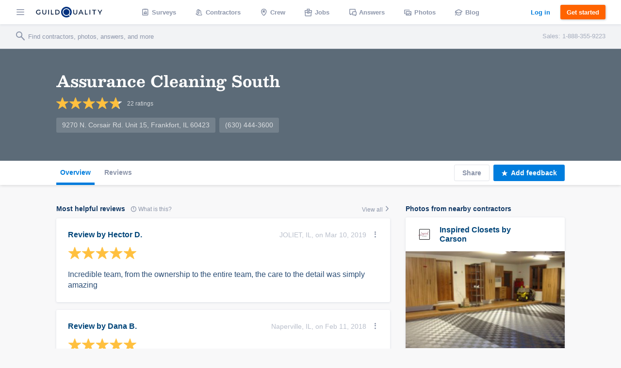

--- FILE ---
content_type: text/html; charset=UTF-8
request_url: https://www.guildquality.com/cr/Assurance-Cleaning-South/4LM1051366874CMJ
body_size: 12872
content:
<!DOCTYPE html>
<html lang="en">
<head>

	<!-- Google Tag Manager -->
<script>(function(w,d,s,l,i){w[l]=w[l]||[];w[l].push({'gtm.start':
new Date().getTime(),event:'gtm.js'});var f=d.getElementsByTagName(s)[0],
j=d.createElement(s),dl=l!='dataLayer'?'&l='+l:'';j.async=true;j.src=
'https://www.googletagmanager.com/gtm.js?id='+i+dl;f.parentNode.insertBefore(j,f);
})(window,document,'script','dataLayer','GTM-5WX67PQ');</script>
<!-- End Google Tag Manager -->
	<title>Assurance Cleaning South of Frankfort, IL | Reviews from GuildQuality Surveys</title>

    <script>
var _rollbarConfig = {
    checkIgnore: function(isUncaught, args, payload) {
            // Ignore errors from certain paths
            var ignorePaths = [
                '/answers/', '/crew/', '/question/', '/comment/', '/review/', '/projects/', '/companies/', '/cr/', '/pro/', '/find/', '/photo/', '/photos/', '/mapWidget', '/guildmaster/', '/index.php', '/user/', '/claim/'
            ];
            var ignoreSuffixes = [
                '/answers'
            ];
            // Access the URL from the payload
            var requestUrl = payload.request && payload.request.url;
            if (requestUrl) {
                // Check if URL has only three slashes
                if ((requestUrl.match(/\//g) || []).length === 3) {
                    return true;
                }
                for (var j = 0; j < ignorePaths.length; j++) {
                    if (requestUrl.indexOf('.com' + ignorePaths[j]) > -1) {
                        return true;
                    }
                }
                for (var j = 0; j < ignoreSuffixes.length; j++) {
                    if (requestUrl.endsWith(ignoreSuffixes[j]) > -1) {
                        return true;
                    }
                }
            }
            // Send other errors
            return false;
        },
    accessToken: "5dd7d4fae79c4c8d95d42a34b918de0c",
    captureUncaught: true,
    captureUnhandledRejections: true,
    payload: {
        environment: "production"
    }
};
// Rollbar Snippet
!function(r){var e={};function o(n){if(e[n])return e[n].exports;var t=e[n]={i:n,l:!1,exports:{}};return r[n].call(t.exports,t,t.exports,o),t.l=!0,t.exports}o.m=r,o.c=e,o.d=function(r,e,n){o.o(r,e)||Object.defineProperty(r,e,{enumerable:!0,get:n})},o.r=function(r){"undefined"!=typeof Symbol&&Symbol.toStringTag&&Object.defineProperty(r,Symbol.toStringTag,{value:"Module"}),Object.defineProperty(r,"__esModule",{value:!0})},o.t=function(r,e){if(1&e&&(r=o(r)),8&e)return r;if(4&e&&"object"==typeof r&&r&&r.__esModule)return r;var n=Object.create(null);if(o.r(n),Object.defineProperty(n,"default",{enumerable:!0,value:r}),2&e&&"string"!=typeof r)for(var t in r)o.d(n,t,function(e){return r[e]}.bind(null,t));return n},o.n=function(r){var e=r&&r.__esModule?function(){return r.default}:function(){return r};return o.d(e,"a",e),e},o.o=function(r,e){return Object.prototype.hasOwnProperty.call(r,e)},o.p="",o(o.s=0)}([function(r,e,o){"use strict";var n=o(1),t=o(5);_rollbarConfig=_rollbarConfig||{},_rollbarConfig.rollbarJsUrl=_rollbarConfig.rollbarJsUrl||"https://cdn.rollbar.com/rollbarjs/refs/tags/v2.23.0/rollbar.min.js",_rollbarConfig.async=void 0===_rollbarConfig.async||_rollbarConfig.async;var a=n.setupShim(window,_rollbarConfig),l=t(_rollbarConfig);window.rollbar=n.Rollbar,a.loadFull(window,document,!_rollbarConfig.async,_rollbarConfig,l)},function(r,e,o){"use strict";var n=o(2),t=o(3);function a(r){return function(){try{return r.apply(this,arguments)}catch(r){try{console.error("[Rollbar]: Internal error",r)}catch(r){}}}}var l=0;function i(r,e){this.options=r,this._rollbarOldOnError=null;var o=l++;this.shimId=function(){return o},"undefined"!=typeof window&&window._rollbarShims&&(window._rollbarShims[o]={handler:e,messages:[]})}var s=o(4),d=function(r,e){return new i(r,e)},c=function(r){return new s(d,r)};function u(r){return a((function(){var e=this,o=Array.prototype.slice.call(arguments,0),n={shim:e,method:r,args:o,ts:new Date};window._rollbarShims[this.shimId()].messages.push(n)}))}i.prototype.loadFull=function(r,e,o,n,t){var l=!1,i=e.createElement("script"),s=e.getElementsByTagName("script")[0],d=s.parentNode;i.crossOrigin="",i.src=n.rollbarJsUrl,o||(i.async=!0),i.onload=i.onreadystatechange=a((function(){if(!(l||this.readyState&&"loaded"!==this.readyState&&"complete"!==this.readyState)){i.onload=i.onreadystatechange=null;try{d.removeChild(i)}catch(r){}l=!0,function(){var e;if(void 0===r._rollbarDidLoad){e=new Error("rollbar.js did not load");for(var o,n,a,l,i=0;o=r._rollbarShims[i++];)for(o=o.messages||[];n=o.shift();)for(a=n.args||[],i=0;i<a.length;++i)if("function"==typeof(l=a[i])){l(e);break}}"function"==typeof t&&t(e)}()}})),d.insertBefore(i,s)},i.prototype.wrap=function(r,e,o){try{var n;if(n="function"==typeof e?e:function(){return e||{}},"function"!=typeof r)return r;if(r._isWrap)return r;if(!r._rollbar_wrapped&&(r._rollbar_wrapped=function(){o&&"function"==typeof o&&o.apply(this,arguments);try{return r.apply(this,arguments)}catch(o){var e=o;throw e&&("string"==typeof e&&(e=new String(e)),e._rollbarContext=n()||{},e._rollbarContext._wrappedSource=r.toString(),window._rollbarWrappedError=e),e}},r._rollbar_wrapped._isWrap=!0,r.hasOwnProperty))for(var t in r)r.hasOwnProperty(t)&&(r._rollbar_wrapped[t]=r[t]);return r._rollbar_wrapped}catch(e){return r}};for(var p="log,debug,info,warn,warning,error,critical,global,configure,handleUncaughtException,handleAnonymousErrors,handleUnhandledRejection,captureEvent,captureDomContentLoaded,captureLoad".split(","),f=0;f<p.length;++f)i.prototype[p[f]]=u(p[f]);r.exports={setupShim:function(r,e){if(r){var o=e.globalAlias||"Rollbar";if("object"==typeof r[o])return r[o];r._rollbarShims={},r._rollbarWrappedError=null;var l=new c(e);return a((function(){e.captureUncaught&&(l._rollbarOldOnError=r.onerror,n.captureUncaughtExceptions(r,l,!0),e.wrapGlobalEventHandlers&&t(r,l,!0)),e.captureUnhandledRejections&&n.captureUnhandledRejections(r,l,!0);var a=e.autoInstrument;return!1!==e.enabled&&(void 0===a||!0===a||"object"==typeof a&&a.network)&&r.addEventListener&&(r.addEventListener("load",l.captureLoad.bind(l)),r.addEventListener("DOMContentLoaded",l.captureDomContentLoaded.bind(l))),r[o]=l,l}))()}},Rollbar:c}},function(r,e,o){"use strict";function n(r,e,o,n){r._rollbarWrappedError&&(n[4]||(n[4]=r._rollbarWrappedError),n[5]||(n[5]=r._rollbarWrappedError._rollbarContext),r._rollbarWrappedError=null);var t=e.handleUncaughtException.apply(e,n);o&&o.apply(r,n),"anonymous"===t&&(e.anonymousErrorsPending+=1)}r.exports={captureUncaughtExceptions:function(r,e,o){if(r){var t;if("function"==typeof e._rollbarOldOnError)t=e._rollbarOldOnError;else if(r.onerror){for(t=r.onerror;t._rollbarOldOnError;)t=t._rollbarOldOnError;e._rollbarOldOnError=t}e.handleAnonymousErrors();var a=function(){var o=Array.prototype.slice.call(arguments,0);n(r,e,t,o)};o&&(a._rollbarOldOnError=t),r.onerror=a}},captureUnhandledRejections:function(r,e,o){if(r){"function"==typeof r._rollbarURH&&r._rollbarURH.belongsToShim&&r.removeEventListener("unhandledrejection",r._rollbarURH);var n=function(r){var o,n,t;try{o=r.reason}catch(r){o=void 0}try{n=r.promise}catch(r){n="[unhandledrejection] error getting `promise` from event"}try{t=r.detail,!o&&t&&(o=t.reason,n=t.promise)}catch(r){}o||(o="[unhandledrejection] error getting `reason` from event"),e&&e.handleUnhandledRejection&&e.handleUnhandledRejection(o,n)};n.belongsToShim=o,r._rollbarURH=n,r.addEventListener("unhandledrejection",n)}}}},function(r,e,o){"use strict";function n(r,e,o){if(e.hasOwnProperty&&e.hasOwnProperty("addEventListener")){for(var n=e.addEventListener;n._rollbarOldAdd&&n.belongsToShim;)n=n._rollbarOldAdd;var t=function(e,o,t){n.call(this,e,r.wrap(o),t)};t._rollbarOldAdd=n,t.belongsToShim=o,e.addEventListener=t;for(var a=e.removeEventListener;a._rollbarOldRemove&&a.belongsToShim;)a=a._rollbarOldRemove;var l=function(r,e,o){a.call(this,r,e&&e._rollbar_wrapped||e,o)};l._rollbarOldRemove=a,l.belongsToShim=o,e.removeEventListener=l}}r.exports=function(r,e,o){if(r){var t,a,l="EventTarget,Window,Node,ApplicationCache,AudioTrackList,ChannelMergerNode,CryptoOperation,EventSource,FileReader,HTMLUnknownElement,IDBDatabase,IDBRequest,IDBTransaction,KeyOperation,MediaController,MessagePort,ModalWindow,Notification,SVGElementInstance,Screen,TextTrack,TextTrackCue,TextTrackList,WebSocket,WebSocketWorker,Worker,XMLHttpRequest,XMLHttpRequestEventTarget,XMLHttpRequestUpload".split(",");for(t=0;t<l.length;++t)r[a=l[t]]&&r[a].prototype&&n(e,r[a].prototype,o)}}},function(r,e,o){"use strict";function n(r,e){this.impl=r(e,this),this.options=e,function(r){for(var e=function(r){return function(){var e=Array.prototype.slice.call(arguments,0);if(this.impl[r])return this.impl[r].apply(this.impl,e)}},o="log,debug,info,warn,warning,error,critical,global,configure,handleUncaughtException,handleAnonymousErrors,handleUnhandledRejection,_createItem,wrap,loadFull,shimId,captureEvent,captureDomContentLoaded,captureLoad".split(","),n=0;n<o.length;n++)r[o[n]]=e(o[n])}(n.prototype)}n.prototype._swapAndProcessMessages=function(r,e){var o,n,t;for(this.impl=r(this.options);o=e.shift();)n=o.method,t=o.args,this[n]&&"function"==typeof this[n]&&("captureDomContentLoaded"===n||"captureLoad"===n?this[n].apply(this,[t[0],o.ts]):this[n].apply(this,t));return this},r.exports=n},function(r,e,o){"use strict";r.exports=function(r){return function(e){if(!e&&!window._rollbarInitialized){for(var o,n,t=(r=r||{}).globalAlias||"Rollbar",a=window.rollbar,l=function(r){return new a(r)},i=0;o=window._rollbarShims[i++];)n||(n=o.handler),o.handler._swapAndProcessMessages(l,o.messages);window[t]=n,window._rollbarInitialized=!0}}}}]);
// End Rollbar Snippet
</script>
    
		<meta http-equiv="Content-Type" content="text/html; charset=UTF-8">
			<meta name="description" content="Learn more about Assurance Cleaning South and other contractors in the Frankfort, IL area." />
		
	<meta name="viewport" content="width=device-width, initial-scale=1.0, maximum-scale=1.0">
	<meta http-equiv="X-UA-Compatible" content="IE=edge,chrome=1">

    <!-- Only include bootstrap for wordpress. Ultimatly we will want to exclude here as well. -->
	
	<link href="/css/build/framework-compiled.css?id=f392c4620b0f74886765" rel="stylesheet">
	<link href="/css/build/common-compiled.css?id=ca9eaf16425dbc68af5d" rel="stylesheet">
	<link href="/css/build/navigation-legacy.css?id=72c3f71ff6ccb107e974" rel="stylesheet">
    <link rel="stylesheet" type="text/css" href="//cloud.typography.com/7593094/785548/css/fonts.css" />
    
    
    <link href='//fonts.googleapis.com/css?family=Source+Sans+Pro:200,300,400,600,700,900' rel='stylesheet' type='text/css'>
        <script src="https://ajax.googleapis.com/ajax/libs/jquery/1.12.4/jquery.min.js"></script>
            <script>
            $.ajaxSetup({
                headers: {
                    'X-CSRF-TOKEN': 's1IoNQP7i6IyhBGq1pIBJVye0ND58btwonVdqWEg'
                }
            });
        </script>
    
    <script defer src="/js/site.js?61"></script>
    <!--[if lt IE 10]>
    <script src="/js/html5shiv.min.js"></script>
    <![endif]-->

            <script defer src="/js/typeahead.jquery.js"></script>
    	<script src="https://ajax.googleapis.com/ajax/libs/angularjs/1.5.11/angular.min.js"></script>	<link href="https://cdnjs.cloudflare.com/ajax/libs/select2/4.0.3/css/select2.min.css" rel="stylesheet" /><script defer src="https://cdnjs.cloudflare.com/ajax/libs/select2/4.0.3/js/select2.min.js"></script>
	<link rel="canonical" href="https://www.guildquality.com/cr/Assurance-Cleaning-South/4LM1051366874CMJ"><link href="/css/build/company-gq2.css?id=5d42bc27275bfe9d20a9" rel="stylesheet"><script defer type="text/javascript" src="/js/build/member-profile.js?id=2fefb0a2f6a0f854f7b7"></script><link href="/css/widgets/share-button.css?61" rel="stylesheet"><link rel="alternate" type="application/rss+xml" rel="nofollow" title="RSS" href="http://www.guildquality.com/cr/Assurance-Cleaning-South/4LM1051366874CMJ/RSS" />
			
            <script defer src="/js/magnific/magnific.min.js"></script>
        <link href="//cdnjs.cloudflare.com/ajax/libs/magnific-popup.js/1.1.0/magnific-popup.min.css" rel="stylesheet">
    
    </head>

	<body class=" public">
		<!-- Google Tag Manager (noscript) -->
<noscript><iframe src="https://www.googletagmanager.com/ns.html?id=GTM-5WX67PQ"
height="0" width="0" style="display:none;visibility:hidden"></iframe></noscript>
<!-- End Google Tag Manager (noscript) -->		<div class="navbar marketing ploadHide">
			<div class="navbar_left">
				
								<div class="navbar_button button--hamburger ripple nav-watcher">
					<div class="icon icon-menu"></div>
				</div>
				
			    
			                                            <div class="navbar_button button--logo wide ripple">
                        <a title="GuildQuality" href="/">
                                                <svg xmlns="http://www.w3.org/2000/svg" viewBox="0 0 930.16 150"><defs><style>.cls-1{fill:#01183c;}.cls-2{fill:#01317e;}.cls-3{fill:#fff;}</style></defs><g id="Layer_2" data-name="Layer 2"><g id="Layer_1-2" data-name="Layer 1"><g id="GQ_Logo_Wordmark" data-name="GQ Logo Wordmark"><path class="cls-1" d="M35.49,51.2c7.41,0,13.38,2.37,18.25,7.24l.93.93,6.92-7.08-.82-.9C54.91,45,46.13,41.55,35.38,41.55,15.21,41.55,0,56,0,75.24s15.35,33.69,35.71,33.69c9.56,0,18.5-3.06,24.52-8.39l.43-.39V74H50.34V95.4a26.14,26.14,0,0,1-14.52,3.88c-14.58,0-25.16-10.11-25.16-24S21.1,51.2,35.49,51.2Z"/><path class="cls-1" d="M133.75,79.84c0,13-5.94,19.56-17.65,19.56S98.56,92.82,98.56,79.84V42.33H87.9V80.06c0,18.35,10.28,28.87,28.2,28.87s28.09-10.52,28.09-28.87V42.33H133.75Z"/><rect class="cls-1" x="171.34" y="42.84" width="10.66" height="65.93"/><polygon class="cls-1" points="219.8 42.67 209.15 42.67 209.15 108.6 246.5 108.6 246.5 99.28 219.8 99.28 219.8 42.67"/><path class="cls-1" d="M295.06,42.5H270.65v65.93h24.41c21.83,0,35.94-13,35.94-33S316.89,42.5,295.06,42.5Zm25.28,32.91c0,14.62-9.82,23.71-25.62,23.71H281.3V51.81h13.42C310.52,51.81,320.34,60.85,320.34,75.41Z"/><path class="cls-1" d="M568.47,79.84c0,13-5.94,19.56-17.66,19.56s-17.54-6.58-17.54-19.56V42.33H522.61V80.06c0,18.35,10.28,28.87,28.2,28.87S578.9,98.41,578.9,80.06V42.33H568.47Z"/><path class="cls-1" d="M626.2,42.33l-30.46,65.93h10.93l7.4-16.37h33.87l7.4,16.37h10.93L635.81,42.33ZM643.86,82.8h-25.7l12.89-28.41Z"/><polygon class="cls-1" points="697.68 42.33 687.02 42.33 687.02 108.26 724.37 108.26 724.37 98.95 697.68 98.95 697.68 42.33"/><rect class="cls-1" x="751.52" y="42.33" width="10.66" height="65.93"/><polygon class="cls-1" points="789.33 51.65 811.64 51.65 811.64 108.26 822.3 108.26 822.3 51.65 844.61 51.65 844.61 42.33 789.33 42.33 789.33 51.65"/><polygon class="cls-1" points="918.84 42.33 897.8 76.15 876.77 42.33 865.1 42.33 892.36 86.48 892.36 108.26 902.91 108.26 902.91 86.7 930.16 42.33 918.84 42.33"/><path class="cls-2" d="M472.11,134.76a75,75,0,1,1,14.44-14.43A75.62,75.62,0,0,1,472.11,134.76Z"/><path class="cls-3" d="M483.68,123.84l-15.56-15.56a52.89,52.89,0,1,0-12.69,11.39h0a53,53,0,0,0,4.64-3.34l15.57,15.56A75.44,75.44,0,0,0,483.68,123.84Zm-31.61-15.52a41.8,41.8,0,1,1,8.05-8A41.57,41.57,0,0,1,452.07,108.32Z"/></g></g></g></svg>
                                                </a>
                                            </div>
                
                                <a class="navbar_button button--logo narrow user" href="/">
                    <div class="navbar_avatar avatar--logo avatar--gq-logo"></div>
				</a>
                    
		<div class="nav-menu">
			<div class="nav-menu_close icon icon-close nav-watcher"></div>

            
            <ul class="nav-menu_list" role="menu">

                <!-- Admin pages -->
                
				<!-- GQ2 Dashboard -->
				
				<!-- GQ3 Pages -->
				
				<!-- Crew pages -->
				
				<!-- Logged out site pages -->
				                    <li role="presentation">
                        <a class="button3 button3--blue narrow" href="/login">Log in</a>
                    </li>
                    <li role="presentation">
                        <a class="nav-menu_button ripple"  href="/product" role="menuitem"><span class="icon icon-surveys"></span> Surveys</a>
                    </li>
                
                <li role="presentation">
                    <a class="nav-menu_button ripple" href="/find" role="menuitem"><span class="icon icon-contractors"></span> Contractors</a>
                </li>

									<li role="presentation">
                        <a class="nav-menu_button ripple" href="/crew/welcome" role="menuitem"><span class="icon icon-crew"></span> Crew</a>
                    </li>
                    <li role="presentation">
						<a class="nav-menu_button ripple" href="/crew/jobs/search" role="menuitem"><span class="icon icon-jobs"></span> Jobs</a>
					</li>
                    <li role="presentation">
                        <a class="nav-menu_button ripple" href="/crew/pros" role="menuitem"><span class="icon icon-pro-search"></span> Professionals</a>
                    </li>
                    <!-- Comment out for now. There is not really much going on on this page might be confusing. Chris April 19 2017.
                    <li role="presentation">
                        <a class="nav-menu_button ripple" href="/crew/projects" role="menuitem"><span class="icon icon-check-in"></span> Projects</a>
                    </li> -->
								<li role="presentation">
					<a class="nav-menu_button ripple" href="/answers" role="menuitem"><span class="icon icon-answers"></span> Answers</a>
				</li>
				<li role="presentation">
					<a class="nav-menu_button ripple" href="/photos" role="menuitem"><span class="icon icon-picture"></span> Photos</a>
				</li>
				<li role="presentation">
					<a class="nav-menu_button ripple" href="/blog" role="menuitem"><span class="icon icon-learning"></span> Blog</a>
				</li>
				<li role="presentation">
					<a class="nav-menu_button ripple" href="/contact-us" role="menuitem"><span class="icon icon-support"></span> Support</a>
				</li>
				<li role="presentation">
					<a class="nav-menu_button ripple" href="/about" role="menuitem"><span class="icon icon-company"></span> About</a>
				</li>
			</ul>

            
			<div class="nav-menu_overlay nav-watcher"></div>
		</div>
	</div>

	<!-- Public nav -->

  <!-- BLOG -->
  
    
  <!-- APP -->
  
    
        <ul class="navbar_middle public" role="menu">
      <li role="presentation">
        <a class="navbar_button ripple" href="/product" role="menuitem"><span class="icon icon-surveys"></span> <span class="text">Surveys</span></a>
      </li>
      <li role="presentation">
        <a class="navbar_button ripple" href="/find" role="menuitem"><span class="icon icon-contractors"></span> <span class="text">Contractors</span></a>
      </li>
      <li role="presentation">
        <a class="navbar_button ripple" href="/crew/welcome" role="menuitem"><span class="icon icon-crew"></span> <span class="text">Crew</span></a>
      </li>
      <li role="presentation">
  		<a class="navbar_button ripple" href="/crew/jobs/search" role="menuitem"><span class="icon icon-jobs"></span> <span class="text">Jobs</span></a>
  	  </li>
  	  <li role="presentation">
        <a class="navbar_button ripple" href="/answers" role="menuitem"><span class="icon icon-answers"></span> <span class="text">Answers</span></a>
      </li>
      <li role="presentation">
        <a class="navbar_button ripple" href="/photos" role="menuitem"><span class="icon icon-picture"></span> <span class="text">Photos</span></a>
      </li>
      <li role="presentation">
        <a class="navbar_button ripple" href="/blog" role="menuitem"><span class="icon icon-learning"></span> <span class="text">Blog</span></a>
      </li>
    </ul>
  	
  	  	
  
	<div class="navbar_right">
		
					
					
    			    		<a class="button3 button3--clear-blue wide ripple" href="/login">
	    			Log in
	    		</a>
	    	
	        	            <a class="button3 button3--orange ripple cta-button"

	               href="/product#get-started">
	                Get started
	            </a>
	        
		
			</div>
</div>

<!-- Include search bar -->

  <div class="sub-navbar ploadHide">
    <!-- id used to add event handler-->
  	<form class="sub-navbar_search-form" id="unified-search-form">
  		<span class="icon icon-search"></span>
  		<input type="text" id="unified-search" placeholder="Find contractors, photos, answers, and more">
  		<input type="submit" style="display:none">
  	</form>
          <div class="sub-navbar_sales-number">Sales: 1-888-355-9223 </div>
      </div>


<div class="content-frame">


<!-- Ripple script -->
<script>
var parent, ink, d, x, y;
$(".ripple").click(function(e){
	parent = $(this);
	//create .ink element if it doesn't exist
	if(parent.find(".ripple_ink").length == 0)
		parent.prepend("<span class='ripple_ink'></span>");

	ink = parent.find(".ripple_ink");
	//incase of quick double clicks stop the previous animation
	ink.removeClass("animate");

	//set size of .ink
	if(!ink.height() && !ink.width())
	{
		//use parent's width or height whichever is larger for the diameter to make a circle which can cover the entire element.
		d = Math.max(parent.outerWidth(), parent.outerHeight());
		ink.css({height: d, width: d});
	}

	//get click coordinates
	//logic = click coordinates relative to page - parent's position relative to page - half of self height/width to make it controllable from the center;
	x = e.pageX - parent.offset().left - ink.width()/2;
	y = e.pageY - parent.offset().top - ink.height()/2;

	//set the position and add class .animate
	ink.css({top: y+'px', left: x+'px'}).addClass("animate");
})
</script>

<!-- Navbar scroll class -->
<script>
$(window).scroll(function() {
    var scroll = $(window).scrollTop();
    if (scroll >= 1) {
        $(".sub-navbar").addClass("sub-navbar--scroll");
    } else {
        $(".sub-navbar").removeClass("sub-navbar--scroll");
    }
});
</script>

<!-- account-menu code -->
<script>
	$('.account-watcher').on('click', function(){
		$('.account-menu').toggleClass( 'open' );
		$('body').toggleClass( 'scroll-freeze' );
		$('.nav-menu').removeClass( 'open' );
	});
</script>

<!-- nav-menu code -->
<script>
	$('.nav-watcher').on('click', function(){
		$('.nav-menu').toggleClass( 'open' );
		$('body').toggleClass( 'scroll-freeze' );
		$('.account-menu').removeClass( 'open' );
	});
</script>

		<div class="member-profile" ng-app="profile" ng-controller="profileCtrl as vm" ng-init="vm.initMemberId(10513)" itemscope itemtype="http://schema.org/LocalBusiness">


		    <!-- Screen header -->
		    <div class="screen-header"><!-- Add class header-image if the member has opted to upload one -->
		    	<div class="header-background">
			      <div class="background-image"></div>
			    </div>
			    
			    <div class="header-foreground"></div>

		      	<div class="container screen-actions">
		        	<div class="actions-left">
		          		<a ui-sref="pros" class="action-icon back-button icon-arrow-left hide"> Back</a>
		        	</div>
		      	</div>

				<div class="header-meta">
				    <div class="container header-flex">

										      	<div class="meta-info">
				          	<h1 class="meta-member" itemprop="name">Assurance Cleaning South</h1>

				          	<!-- Ratings -->
					        <div class="meta-ratings" href="https://www.guildquality.com/cr/Assurance-Cleaning-South/4LM1051366874CMJ?tab=reviews">
				          	<div class="rating_c" itemprop="aggregateRating" itemscope itemtype="http://schema.org/AggregateRating">
							<a class="rating" href="https://www.guildquality.com/cr/Assurance-Cleaning-South/4LM1051366874CMJ?tab=reviews "><img align="top" src="/img/profile/stars/star-avg-4-75.png" title="4.7 Average">
					   <meta itemprop="ratingValue" content="4.7" /><span class="meta-ratings_rating"><span itemprop="ratingCount">22</span> ratings</span></a>
						</div>					        </div>

					        <div class="meta-details">
					        	<span itemprop="address"><a class="tag-container" href="https://google.com/maps/place/9270+N.+Corsair+Rd.+Unit+15+Frankfort%2C+IL+60423" rel="nofollow" target="_blank">9270 N. Corsair Rd. Unit 15, Frankfort, IL 60423</a></span><span itemprop="telephone"><a class="tag-container tel" href="tel:(630) 444-3600" id="profile-phone">(630) 444-3600</a></span>					        						        						        </div>
							
				        </div>
				    </div>
				</div>
	    	</div>
	    	<!-- Screen header end -->

		  	<div class="header-navigation">
		  		<div class="container">

	  			<div class="tabs-container">
	  				<div class="tab-overlay"></div>
	        	<div class="tabs-scroll-box">
															<a class="tab-button active" href="https://www.guildquality.com/cr/Assurance-Cleaning-South/4LM1051366874CMJ"	>
				                  								  Overview								  <span class="tab-active"></span>
								</a>
															<a class="tab-button " href="https://www.guildquality.com/cr/Assurance-Cleaning-South/4LM1051366874CMJ?tab=reviews"	>
				                  								  Reviews								  <span class="tab-active"></span>
								</a>
													</div>
					</div>

					<div class="actions-container">

						
				    	<a rel="nofollow" href="#" class="actions-button secondary-action" id="shareLink" onclick="$('ul.soc-share-icons').fadeToggle('200');this.focus();" onblur="$('ul.soc-share-icons').fadeOut('200');">
				        	Share
			        </a>
			        <ul class="soc-share-icons">
	    						    				<li>
		              <a rel="nofollow" href="https://www.facebook.com/sharer.php?u=http%3A%2F%2Fwww.guildquality.com%2Fcr%2FAssurance-Cleaning-South%2F4LM1051366874CMJ" target="_blank">
		                  <span class="icon icon-facebook"></span>
		              </a>
		            </li>
		    				<li>
		              <a rel="nofollow" href="http://x.com/share?url=http%3A%2F%2Fwww.guildquality.com%2Fcr%2FAssurance-Cleaning-South%2F4LM1051366874CMJ" target="_blank">
		                  <span class="icon icon-twitter"></span>
		              </a>
		            </li>
		    				<li>
		              <a rel="nofollow" href="https://www.linkedin.com/cws/share?url=http%3A%2F%2Fwww.guildquality.com%2Fcr%2FAssurance-Cleaning-South%2F4LM1051366874CMJ" target="_blank">
		                  <span class="icon icon-linkedin"></span>
		              </a>
		            </li>
		    			</ul>

			        <a rel="nofollow" class="actions-button" onclick="addFeedbackClick()">
			        	<span class="icon icon-star title-icon left"></span>
			        	<span>Add feedback</span>
			        </a>
					<script>
						function addFeedbackClick() {
							$('#add_feedback_pop_cont').removeClass('hide');$('#unsolicited-review-modal-link').click ();						}
					</script>

		        </div>

				</div>
	  		</div>
			<div class="container overview-tab small-cards">

    <div class="col col--two-thirds col--shrink col--body">
		<!-- Details -->
        
        <!-- Types of work -->
        
        <!-- Photo Gallery -->
        
        <!-- Crew Users -->
        
        <!-- Reviews -->
        <!-- section: member-reviews -->
<div class="reviews-block block" id="recent-reviews"
	ng-init="
	vm.feedback.currentPage = 1;
	vm.feedback.maxPage = 1;
	vm.feedbackParams.filterGroup = '0';
	vm.feedbackParams.filterValue = '';
	">
	<div class="block-header">
		<h2 class="section-header">Most helpful reviews</h2>

        <a class="block-more-info" ng-click="whatreview =! whatreview">
                    <span class="icon icon-info"></span> What is this?
                </a><div class="pop-up-cont" ng-cloak ng-show="whatreview">
                    <div class="pop-up-overlay" ng-click="whatreview =! whatreview">
                    </div><div class="pop-up-card card" ng-class="{whatreview: deleted}">
        			<button class="mfp-close pop-up-close" ng-click="whatreview =! whatreview"></button>
                    <h3>What is this?</h3><p>
            					We display two types of written homeowner feedback on GuildQuality member profile pages: Comments and Reviews.
            					</p>
            					<h4>Comments</h4>
            					<p>In response to our customer satisfaction surveys, homeowners share lots of comments about construction quality, communication, or any other question asked in the survey. Guildmembers can selectively publish these comments here on their profile page.</p>
            					<h4>Reviews</h4>
								<p>Reviews are different than comments. These are star ratings that homeowners ask us to publish, and they come with a written description of the type of experience they had working with their contractor. We publish all of the reviews we receive: positive and negative alike.</p>
            					<a class="button button-secondary" href="/about/ratings/">Learn more about reviews and comments.</a></div>
                </div>
        		<a class="block-view-all copy-meta" href="https://www.guildquality.com/cr/Assurance-Cleaning-South/4LM1051366874CMJ?tab=reviews">
	        View all <span class="icon icon-chevron-right"></span>
	    </a>
				
	</div>	

  	<div id="feedback-container">
		<div class="card review modal" data-mfp-src="/comment/5185551/modal" itemprop="review" itemscope itemtype="http://schema.org/Review">
    
    <div class="card-context card-context--reivew">
        <div class="card-name">
            <h3 itemprop="author" itemscope itemtype="https://schema.org/Person">
                Review by <span itemprop="name">Hector D.</span>
            </h3>
        </div>
        <div class="card-date" itemprop="datePublished" datetime="2019-03-10">
            JOLIET, IL, on Mar 10, 2019

                        <div class="pop-menu">
                <div class="icon icon-dots-menu"></div>
                <div class="icon icon-close"></div>
                <li class="drop-down">
                    <ul role="menu" aria-labelledby="drop-name">
                        <li role="presentation">
                            <a role="menuitem" href="#" onclick="MarkAsInappropriate(event, '5185551' , '10513' );return false;" class="share">Flag</a>
                        </li>
                    </ul>
                </li>
            </div>
                    </div>
    </div>

    <div class="auth-sent-container">
        <span class="card-stars stars rev5" itemprop="reviewRating" itemscope itemtype="http://schema.org/Rating">
            <meta itemprop="ratingValue" content="5">
        </span>
    </div>

    
        <div class="card-description" itemprop="reviewBody">Incredible team, from the ownership to the entire team, the care to the detail was simply amazing</div>
    
    
      
    <div class="card-actions">  
        <a href="#" class="was-helpful button " data-comment="5185551"><div class="check-hide">Mark as helpful</div></a> 
    </div>  
    </div><div class="card review modal" data-mfp-src="/comment/4327047/modal" itemprop="review" itemscope itemtype="http://schema.org/Review">
    
    <div class="card-context card-context--reivew">
        <div class="card-name">
            <h3 itemprop="author" itemscope itemtype="https://schema.org/Person">
                Review by <span itemprop="name">Dana B.</span>
            </h3>
        </div>
        <div class="card-date" itemprop="datePublished" datetime="2018-02-11">
            Naperville, IL, on Feb 11, 2018

                        <div class="pop-menu">
                <div class="icon icon-dots-menu"></div>
                <div class="icon icon-close"></div>
                <li class="drop-down">
                    <ul role="menu" aria-labelledby="drop-name">
                        <li role="presentation">
                            <a role="menuitem" href="#" onclick="MarkAsInappropriate(event, '4327047' , '10513' );return false;" class="share">Flag</a>
                        </li>
                    </ul>
                </li>
            </div>
                    </div>
    </div>

    <div class="auth-sent-container">
        <span class="card-stars stars rev5" itemprop="reviewRating" itemscope itemtype="http://schema.org/Rating">
            <meta itemprop="ratingValue" content="5">
        </span>
    </div>

    
        <div class="card-description" itemprop="reviewBody">The team was extremely professional, courteous and accommodating.  They did a great job with excellent attention to detail.  Treated our home as if it were their own.</div>
    
    
      
    <div class="card-actions">  
        <a href="#" class="was-helpful button " data-comment="4327047"><div class="check-hide">Mark as helpful</div></a> 
    </div>  
    </div> 
	</div>
	 
	 <!-- .more-reviews --> 
	<div class="section-actions">
		<a class="actions-button" href="https://www.guildquality.com/cr/Assurance-Cleaning-South/4LM1051366874CMJ?tab=reviews#more-reviews">
						More reviews & comments 
					</a>  
	</div>
	 <!-- /.morereviews -->
	 
</div>
<!-- / section: member-reviews -->
        <!-- Answers -->
        
        <!-- Affiliates -->
        
        
        <!-- Local contractors & answers for unpaid profiles -->
        <div class="nearby-contractors-block block">
	<div class="block-header">
		<h2 class="section-header">Contractors near Frankfort, IL</h2>
		<a class="block-view-all copy-meta" href="/find/All-Projects/frankfort-il">
			View all <span class="icon icon-chevron-right"></span>
		</a>
	</div>

	<a class="card contractor" href="/InspiredClosetsbyCarson">
    <div class="card-avatar avatar-logo large">
        <img src="//www.guildquality.com/img/avatar/m7183.jpg" alt="Inspired Closets by Carson">
    </div>

    
    <div class="card-name large">
        <h3>Inspired Closets by Carson</h3>
    </div>

    <div class="card-meta">
                    <div class="meta-skills"><span class="icon icon-skills"></span> Home remodeling and Closet & garage organizers</div>
        
            </div>

    
    
        <div class="card-rating">
        <div class="rating-stars"><img src="/img/profile/stars/star-avg-5.png" title="5 Average"></div>
        <div class="rating-text">
            54 reviews,
            186 surveys
        </div>
    </div>
    </a>
<a class="card contractor" href="/american-cleaning-restoration-south">
    <div class="card-avatar avatar-logo large">
        <img src="https://www.guildquality.com/img/crew-app/avatars/a.jpg" alt="American Cleaning &amp; Restoration South LLC">
    </div>

        <div class="card-spacer"></div>
    
    <div class="card-name large">
        <h3>American Cleaning &amp; Restoration South LLC</h3>
    </div>

    <div class="card-meta">
        
            </div>

    
    
        <div class="card-rating">
        <div class="rating-stars"><img src="/img/profile/stars/star-avg-4-5.png" title="4.4 Average"></div>
        <div class="rating-text">
            17 reviews,
            107 surveys
        </div>
    </div>
    </a>
<a class="card contractor" href="/KohlerBathroomDesignServices">
    <div class="card-avatar avatar-logo large">
        <img src="//www.guildquality.com/img/avatar/m15789.png" alt="Kohler Bathroom Design Service">
    </div>

    
    <div class="card-name large">
        <h3>Kohler Bathroom Design Service</h3>
    </div>

    <div class="card-meta">
                    <div class="meta-skills"><span class="icon icon-skills"></span> Interior design & decorating</div>
        
            </div>

    
    
        <div class="card-rating">
        <div class="rating-stars"><img src="/img/profile/stars/star-avg-4-75.png" title="4.8 Average"></div>
        <div class="rating-text">
            324 reviews,
            807 surveys
        </div>
    </div>
    </a>
<a class="card contractor" href="/cr/C-L-Ward-Chicago/ZRZ177821371254GS/">
    <div class="card-avatar avatar-logo large">
        <img src="//www.guildquality.com/img/avatar/m17782.png" alt="C&amp;L Ward - Chicago">
    </div>

        <div class="card-spacer"></div>
    
    <div class="card-name large">
        <h3>C&amp;L Ward - Chicago</h3>
    </div>

    <div class="card-meta">
        
            </div>

    
    
    </a>
<a class="card contractor" href="/cr/Roofing-Nation-Indianapolis/HBF20929180915ZNT/">
    <div class="card-avatar avatar-logo large">
        <img src="https://www.guildquality.com/img/crew-app/avatars/r.jpg" alt="Roofing Nation - Indianapolis">
    </div>

        <div class="card-spacer"></div>
    
    <div class="card-name large">
        <h3>Roofing Nation - Indianapolis</h3>
    </div>

    <div class="card-meta">
        
            </div>

    
    
    </a>
<a class="card contractor" href="/cr/North-Shore-Builders-Prospects/L2721510172235NR1/">
    <div class="card-avatar avatar-logo large">
        <img src="//www.guildquality.com/img/avatar/m21510.jpg" alt="North Shore Builders (Prospects)">
    </div>

        <div class="card-spacer"></div>
    
    <div class="card-name large">
        <h3>North Shore Builders (Prospects)</h3>
    </div>

    <div class="card-meta">
        
            </div>

    
    
    </a>
</div>
<div class="nearby-photos-block-placehold"></div>
<div class="nearby-photos-block block">
	<div class="block-header">
		<h2 class="section-header">Photos from nearby contractors</h2>
	</div>
	<div class="unclaimed-photos-cont">
		<div class="card photo">
    <div class="card-context">
                <div class="context-left">
            <div class="card-avatar-cont">
                <a href="/InspiredClosetsbyCarson">
                    <img class="card-avatar" src="//www.guildquality.com/img/avatar/m7183.jpg" alt="Inspired Closets by Carson">
                </a>
            </div>
            <div class="card-name">
                <h3>
                    <a href="/InspiredClosetsbyCarson">
                        Inspired Closets by Carson
                    </a>
                </h3>
            </div>
        </div>
            </div>

    <div class="card-img-cont">
        <a href="https://www.guildquality.com/photo/3132_1_1425674220" class="modal">
                    <div class="card-img" style="background-image:url('https://www.guildquality.com/img/listings/3132_1_1425674220_278.jpg');"  title="Photo by Inspired Closets by Carson. Carson Closets"></div>
        </a>
    </div>
        <div class="card-actions">
        <div class="favorite-photo-link button " data-type="QlistingPhoto" data-id="39080" title="Save as Favorite">
            <div>
                <span class="icon icon-like"></span> Like
            </div>
        </div>
    </div>
    </div>

<div class="card photo">
    <div class="card-context">
                <div class="context-left">
            <div class="card-avatar-cont">
                <a href="/cr/Christmas-Light-Installers-IN/S52166101265256HX/">
                    <img class="card-avatar" src="//www.guildquality.com/img/avatar/m16610.jpg" alt="Christmas Light Installers (IN)">
                </a>
            </div>
            <div class="card-name">
                <h3>
                    <a href="/cr/Christmas-Light-Installers-IN/S52166101265256HX/">
                        Christmas Light Installers (IN)
                    </a>
                </h3>
            </div>
        </div>
            </div>

    <div class="card-img-cont">
        <a href="https://www.guildquality.com/photo/14951_1_1507727422" class="modal">
                    <div class="card-img" style="background-image:url('https://www.guildquality.com/img/listings/14951_1_1507727422_278.jpg');"  title="Photo by Christmas Light Installers (IN). "></div>
        </a>
    </div>
        <div class="card-actions">
        <div class="favorite-photo-link button " data-type="QlistingPhoto" data-id="78838" title="Save as Favorite">
            <div>
                <span class="icon icon-like"></span> Like
            </div>
        </div>
    </div>
    </div>

	</div>
</div>
<div class="nearby-answers-block block">
    <div class="block-header">
        <h2 class="section-header">Answers from contractors near Frankfort, IL</h2>
    </div>
    
        <div class="card question" onclick="location.href='https://www.guildquality.com/question/I-am-looking-to-remodel-my-bathroom-shower-Does-anyone-have-information-about-the-process-and-some-price-ranges-that-these-jobs-typically-run'">
            <div class="card-description no-marg">
                I am looking to remodel my bathroom shower. Does anyone have information about the process and some price ranges that these jobs typically run?            </div>
            <div class="card nested-card answer" onclick="location.href='#answer-167'">
                <div class="card-context"> 
    <div class="context-left">
        <div class="card-avatar-cont">
            <a href="https://www.guildquality.com/user/Martha-Fisher">
                <img class="card-avatar" src="//www.guildquality.com/img/avatar/m6222.gif">
            </a>
        </div>

        <div class="card-name">
            <h3>
                <a href="https://www.guildquality.com/user/Martha-Fisher">Martha Fisher</a> <span class="hidden-phone">of</span> <span class="auth_company"><a href="https://www.guildquality.com/CroixcoContruction/answers">Croixco Construction</a> <sup>PRO</sup></span> answered:
            </h3>
        </div>
    </div>

    <div class="card-date">
        Jun 5, 2014    </div>
</div>
<div class="card-description">
        Bathrooms, depending on size and complexity, typically range from $4,000 upwards of $30,000+.  It depends on many variables.  Are you replacing what you have or changing the layout of your bathroom?  ... <a href="https://www.guildquality.com/question/I-am-looking-to-remodel-my-bathroom-shower-Does-anyone-have-information-about-the-process-and-some-price-ranges-that-these-jobs-typically-run/answer/167#answer-167">read more</a>        </div>
<div class="card-actions">

        
        <!-- vote -->
        <a class="button vote-link " href="https://www.guildquality.com/answers/vote?id=167&create=1" data-answer="167">
            <div>
                Vote            </div>
            <div class="metric" >
                <div class="spacer"></div>
                <span id="answer-167-votes">1</span>
            </div>
        </a>
        <!-- / vote -->

        <!-- comment -->
        <a class="button comments-link" href="https://www.guildquality.com/question/I-am-looking-to-remodel-my-bathroom-shower-Does-anyone-have-information-about-the-process-and-some-price-ranges-that-these-jobs-typically-run/answer/167#comments-answer-167" onclick="showComments('answer', 167); return false;">
            <div class="active-hide"><span class="icon icon-message"></span> Comment</div>
            <div class="active-show">Cancel</div>
                    </a>
        <!-- comment -->

        <!-- share -->
        <a href="https://www.guildquality.com/question/I-am-looking-to-remodel-my-bathroom-shower-Does-anyone-have-information-about-the-process-and-some-price-ranges-that-these-jobs-typically-run/answer/167#share-answer-167" class="button share-link" data-type="answer" data-id="167"><div><span class="icon icon-share"></span>Share</div></a>        <!-- / share -->

        <!-- flag -->
                <!-- / flag -->

        <!-- edit -->
                <!-- / edit -->
</div>            </div>
        </div>
    
        <div class="card question" onclick="location.href='https://www.guildquality.com/question/Is-there-anything-I-can-do-from-inside-my-attic-to-battle-ice-dams-Ill-worry-about-preventing-them-next-for-now-I-have-them-and-want-to-speed-up-their'">
            <div class="card-description no-marg">
                Is there anything I can do from inside my attic to battle ice dams? I'll worry about preventing them next, for now I have them and want to speed up their melt.            </div>
            <div class="card nested-card answer" onclick="location.href='#answer-26'">
                <div class="card-context"> 
    <div class="context-left">
        <div class="card-avatar-cont">
            <a href="https://www.guildquality.com/user/David-Roberts">
                <img class="card-avatar" src="//www.guildquality.com/img/avatar/m4192.jpg">
            </a>
        </div>

        <div class="card-name">
            <h3>
                <a href="https://www.guildquality.com/user/David-Roberts">David Roberts</a> <span class="hidden-phone">of</span> <span class="auth_company"><a href="https://www.guildquality.com/robertsarchitectsltd/answers">Roberts Construction Group, Inc.</a> <sup>PRO</sup></span> answered:
            </h3>
        </div>
    </div>

    <div class="card-date">
        Feb 18, 2014    </div>
</div>
<div class="card-description">
        Dear John
We've encountered lots of ice damming in the the Chicago area.   I agree with you, don't go on the roof now, it's too dangerous.  Attic/roof ventilation and insulation are key factors in the ... <a href="https://www.guildquality.com/question/Is-there-anything-I-can-do-from-inside-my-attic-to-battle-ice-dams-Ill-worry-about-preventing-them-next-for-now-I-have-them-and-want-to-speed-up-their/answer/26#answer-26">read more</a>        </div>
<div class="card-actions">

        
        <!-- vote -->
        <a class="button vote-link " href="https://www.guildquality.com/answers/vote?id=26&create=1" data-answer="26">
            <div>
                Vote            </div>
            <div class="metric" >
                <div class="spacer"></div>
                <span id="answer-26-votes">2</span>
            </div>
        </a>
        <!-- / vote -->

        <!-- comment -->
        <a class="button comments-link" href="https://www.guildquality.com/question/Is-there-anything-I-can-do-from-inside-my-attic-to-battle-ice-dams-Ill-worry-about-preventing-them-next-for-now-I-have-them-and-want-to-speed-up-their/answer/26#comments-answer-26" onclick="showComments('answer', 26); return false;">
            <div class="active-hide"><span class="icon icon-message"></span> Comment</div>
            <div class="active-show">Cancel</div>
                    </a>
        <!-- comment -->

        <!-- share -->
        <a href="https://www.guildquality.com/question/Is-there-anything-I-can-do-from-inside-my-attic-to-battle-ice-dams-Ill-worry-about-preventing-them-next-for-now-I-have-them-and-want-to-speed-up-their/answer/26#share-answer-26" class="button share-link" data-type="answer" data-id="26"><div><span class="icon icon-share"></span>Share</div></a>        <!-- / share -->

        <!-- flag -->
                <!-- / flag -->

        <!-- edit -->
                <!-- / edit -->
</div>            </div>
        </div>
    </div>
    </div>

    <div class="col col--third col--shrink col--sidebar sidebar">  
    </div>
</div>

<div class="profile-cta-row">
                <div class="container">
                    <p>Find more  contractors near Frankfort</p> 
                    <a href="/find/All-Projects/frankfort-il" class="button button-primary">
                        Find Contractors
                    </a>
                </div>
              </div>
<script defer src="/js/profile/profile_sort.js?61"></script>
			<!-- Add Feedback Modal -->
			<div class="pop-up-cont hide" id="add_feedback_pop_cont">
	<div class="pop-up-overlay add_feedback_pop_close">
	</div>
	<div class="pop-up-card add-feedback-card">
		<button class="mfp-close add_feedback_pop_close"></button>
		<div class="pop-up-body">
			<p class="copy-mrk-primary">Share feedback on</p>
			<h3 class="copy-mrk-header">Assurance Cleaning South</h3>

			<div class="splitter-row">
				<a class="splitter-btn add_feedback_pop_close leave-review" id="unsolicited-review-modal-link" data-mfp-src="/company-profile/unsolicited-review-modal?memberId=10513">
					<span class="icon icon-message"></span>
    				<p class="copy-mrk-primary">Write a review</p>
    				<p class="copy-mrk-secondary">Share feedback about your experience with Assurance Cleaning South.</p>
				</a>
				<a class="splitter-btn" href="/complete-survey" rel="nofollow">
					<span class="icon icon-surveys"></span>
    				<p class="copy-mrk-primary">Complete a survey</p>
    				<p class="copy-mrk-secondary">Enter the confirmation code from your mailer and publish your review of Assurance Cleaning South.</p>
				</a>
			</div>
		</div>
	</div>
</div>

<script type="text/javascript">
$(function() {
	$( ".add_feedback_pop_close" ).click(function() {
	  $("#add_feedback_pop_cont").addClass('hide');
	});
});
</script>            <!-- Expired Survey Modal -->
            
		</div>

		<script>
			// Center header navigation items if two rows
			$(window).on("resize", function () {
			    if ($('.header-navigation').height() > 60) {
			      $(".actions-container").addClass('centered');
			      $(".tabs-container").addClass('centered');
			    }
			    if ($('.header-navigation').height() < 60) {
			      $(".actions-container").removeClass('centered');
			      $(".tabs-container").removeClass('centered');
			    }
			}).resize();

			// Back button
			$(document).ready(function() {
			   var backURL =  document.referrer;
			   if( backURL.indexOf( 'guildquality' ) != -1 ) {
			        $('.back-button').attr('href', backURL);
			   		$('.back-button').removeClass('hide');
			}
			});
		</script>


	</body>
</html>


--- FILE ---
content_type: text/css
request_url: https://www.guildquality.com/css/build/company-gq2.css?id=5d42bc27275bfe9d20a9
body_size: 11162
content:
.job_nav {
    border-bottom: 1px solid rgba(139, 148, 168, 0.1);
    width: 100%;
    background: #fff;
    background: rgba(255, 255, 255, 0.5);
    padding: 8px 0;
}

.job_nav-group {
    display: flex;
    flex-wrap: wrap;
}

.mat-button.mat-button--job,
.mat-button.mat-button--job:hover {
    margin: 8px 0;
}

.mat-button.mat-button--job-left,
.mat-button.mat-button--job-left:hover {
    margin: 8px 0 8px 8px;
}

.mat-button.mat-button--position-status,
.mat-button.mat-button--position-status:hover {
    transform: none;
}

@media (max-width: 425px) {
    .mat-button_position-status-wide {
        display: none;
    }
}

.mat-button.mat-button--job.mat-button--job-static,
.mat-button.mat-button--job.mat-button--job-static:hover {
    background: none;
    color: #8b94a8;
    pointer-events: none;
    cursor: default;
    transform: translateY(0);
}

.job_header {
    width: 100%;
    display: flex;
    flex-direction: column;
    background: #fff;
    background: rgba(255, 255, 255, 0.5);
    padding: 32px 0 0 0;
    box-shadow: 0 3px 7px rgba(51, 74, 109, 0.16);
}

.job_company {
    display: flex;
    align-items: center;
}

.job_dates {
    display: flex;
    flex-direction: column;
    align-items: flex-end;
}

@media (max-width: 425px) {
    .job_dates {
        display: none;
    }
}

.job_company-avatar {
    margin: 0 8px 0 0;
    border-radius: 50%;
    height: 32px;
    width: 32px;
    transition: .3s ease all;
}

.job_company:hover .job_company-avatar {
    opacity: .75;
}

.job_company.job_company--no-hover:hover .job_company-avatar {
    opacity: 1;
}

.job_company-cont {
    display: flex;
    flex-direction: column;
}

.job_company-name {
    color: #004579;
    font-size: 18px;
    line-height: 1.2em;
    font-weight: 600;
    transition: all .3s ease;
}

.job_company:hover .job_company-name {
    color: #007ddd;
}

.job_company.job_company--no-hover:hover .job_company-name {
    color: #004579;
}

.job_company-view-all {
    color: #8b94a8;
    font-size: 12px;
    line-height: 1;
    transition: all .3s ease;
}

.job_company:hover .job_company-view-all {
    color: #007ddd;
}

.job_body {
    width: 100%;
    display: flex;
    padding: 40px 0 56px;
}

.job_info {
    color: #8b94a8;
    width: 100%;
    font-size: 18px;
    margin: 0 0 16px 0;
    font-weight: 500;
}

.job_info--modal {
    width: auto;
    margin: 0 24px 32px 0;
}

.mat-tag--job-skill {
    margin: 4px 8px 4px 0;
    font-size: 14px;
    padding: 6px 12px;
}

a.mat-tag:hover {
    cursor: text;
    background: rgba(139, 148, 169, 0.12);
    color: #8b94a9;
}

.job_meta {
    display: flex;
    align-items: center;
    flex-wrap: wrap;
}

.job_meta-avatar {
    margin: 0 8px 0 0;
    border-radius: 50%;
    height: 24px;
    width: 24px;
}

.job_meta-label {
    font-size: 12px;
    width: 100%;
    margin: 0 0 2px 0;
}

.job_meta .icon {
    margin: 0 8px 0 0;
}

.job_tag-container {
    width: 100%;
    display: flex;
    flex-wrap: wrap;
}

.job_tabs {
    margin: 24px 0 0 0;
    width: 100%;
    display: flex;
}

.job_tabs li {
    display: flex;
}

.job_tab {
    color: #8b94a8;
    font-size: 16px;
    padding: 16px 12px;
    font-weight: 500;
    transition: all .3s ease;
    position: relative;
    overflow: hidden;
}

.job_tab:before {
    position: absolute;
    cursor: pointer;
    bottom: 0;
    left: 0;
    transform: translateY(5px);
    content: "";
    height: 5px;
    width: 100%;
    color: rgba(0, 125, 221, 0);
    transition: all .3s ease;
}

.job_tab.active,
.job_tab:hover {
    color: #007ddd;
}

.job_tab.active:before,
.job_tab:hover:before {
    background: #007ddd;
    transform: translateY(0);
}

@media (max-width: 1080px) {
    .job_body,
    .job_header,
    .job_nav {
        padding-left: 24px;
        padding-right: 24px;
    }
}

h1.mat-h1--job-title {
    padding: 40px 0 24px;
    width: 100%;
}

.mat-input--job-title {
    margin: 32px 0 16px;
    width: 100%;
}

.mat-input--job-title .mat-input_element {
    font-size: 40px;
    font-family: "Sentinel A", "Sentinel B", "Besley", "Helvetica Neue", Helvetica, Arial, sans-serif;
    line-height: 1.2em;
    height: auto;
    font-weight: 600;
}

.mat-input--job-title .mat-input_element::-moz-placeholder {
    font-size: 40px;
}

.mat-input--job-title .mat-input_element:-ms-input-placeholder {
    font-size: 40px;
}

.mat-input--job-title .mat-input_element::placeholder {
    font-size: 40px;
}

.mat-input--job-info {
    cursor: pointer;
    margin-bottom: 16px;
    width: 400px;
    max-width: 100%;
}

.mat-input--job-info .mat-input_element,
.mat-input--job-info .mat-input_prefix {
    font-size: 18px;
    height: 43px;
    color: #8b94a8;
    display: flex;
    align-items: center;
}

.mat-input--job-info .mat-input_element::-moz-placeholder {
    font-size: 18px;
}

.mat-input--job-info .mat-input_element:-ms-input-placeholder {
    font-size: 18px;
}

.mat-input--job-info .mat-input_element::placeholder {
    font-size: 18px;
}

.mat-input--job-info .mat-input_prefix .icon {
    top: -3px;
    position: relative;
}

.mat-input--job-info .mat-input_sufix {
    font-size: 18px;
    color: #8b94a8;
    padding: 0 0 5px 0;
}

.mat-input--job-info:hover .mat-input_sufix {
    color: #007ddd;
    opacity: 1;
}


/* Description */

p.mat-p--job-description,
p.mat-p--job-description * {
    background: none !important;
    font-family: Helvetica Neue, Helvetica, Arial, sans-serif !important;
    font-size: 18px !important;
    line-height: 1.6em !important;
    color: #313a44 !important;
    text-align: left !important;
}

p.mat-p--job-description p {
    margin: 0 0 1em 0;
}

p.mat-p--job-description ol {
    margin: 0 0 1em 24px;
}

p.mat-p--job-description ul {
    list-style: initial;
    margin: 0 0 1em 24px;
}

.mat-input--job-description {
    width: 100%;
}

.mat-input--job-description .mat-input_label {
    font-size: 14px;
}

.mat-input--job-description .mat-input_element {
    color: #8b94a8;
    overflow-y: auto;
    font-size: 18px;
}

.mat-input--job-description .mce-tinymce {
    margin: 16px 0 0;
}

.mat-input--job-description .mce-panel {
    background: none;
    border-color: rgba(139, 148, 168, 0.24);
    border-radius: 3px;
}

.mat-input--job-description .mce-toolbar-grp {
    padding: 4px;
}

.mat-input--job-description .mce-flow-layout-item {
    margin: 0;
}

.mat-input--job-description .mce-btn {
    border: none;
    transition: all .3s ease;
}

.mat-input--job-description .mce-btn:hover,
.mat-input--job-description .mce-btn:focus {
    color: #8b94a8;
    background-color: rgba(139, 148, 168, 0.48);
}

.mat-input--job-description .mce-btn button {
    background: rgba(139, 148, 168, 0.08);
    transition: all .3s ease;
}

.mat-input--job-description .mce-btn.mce-active,
.mce-btn.mce-active:hover {
    background: #8b94a8;
    color: #fff;
    border-radius: 3px;
}

.mat-input--job-description .mce-btn i {
    color: #8b94a8;
}

.mat-input--job-description .mce-btn.mce-active i,
.mat-input--job-description .mce-btn.mce-active:hover i {
    color: #fff;
}

.mat-input--job-description .mce-btn-group:not(:first-child) {
    border-left: 1px solid rgba(139, 148, 168, 0.08);
    padding-left: 6px;
    margin-left: 6px;
}


/* End description */


/* Jobs profile tab */

.jobs-tab {
    display: flex;
    width: 100%;
    max-width: 100%;
    padding: 32px 16px;
    justify-content: space-between;
    flex-wrap: nowrap;
}

.jobs-tab--gq3 {
    padding: 32px 0;
}

.jobs-tab_sidebar {
    width: 224px;
    flex-shrink: 0;
    margin-right: 32px;
}

.jobs-tab_body {
    width: calc(100% - 224px - 32px);
    display: flex;
    flex-wrap: wrap;
    flex-grow: 1;
}

.jobs-tab_section-label {
    color: #8B94A9;
    display: block;
    font-size: 14px;
    width: 100%;
    font-weight: 600;
    margin: 0 0 16px;
    line-height: 1.2em;
    transition: all .3s ease;
}

.jobs-tab_section-label-private {
    opacity: .5;
}

.mat-card--new-job,
.mat-card--new-job:hover {
    margin: 0 0 24px;
    cursor: default;
}

.mat-card_body--post-job {
    display: flex;
    justify-content: center;
    padding: 40px;
}

.mat-card--jobs-tab-nav {
    margin-bottom: 24px;
}

.mat-button--claim-jobs {
    margin: 8px 16px 0 0;
}

@media (max-width: 800px) {
    .jobs-tab {
        flex-wrap: wrap;
    }
    .jobs-tab_sidebar,
    .jobs-tab_body {
        width: 100%;
        margin: 0 0 24px;
    }
}


/* End Jobs profile tab */


/* Partner */

.mat-card_body--partner-jobs {
    display: flex;
    flex-wrap: wrap;
    padding: 56px;
    cursor: default;
}

.mat-p--partner-jobs {
    width: 100%;
    padding: 16px 0 16px;
}

.mat-button--partner-jobs {
    margin: 8px 16px 0 0;
}

.mat-card_partner-jobs-placeholder {
    height: 16px;
    background: rgba(139, 148, 168, 0.12);
    background: linear-gradient(270deg, #f2f3f4, #d9dcde);
    background-size: 1000% 1000%;
    -webkit-animation: placeholderFlow 5s ease infinite;
            animation: placeholderFlow 5s ease infinite;
    transition: .3s ease all;
    border-radius: 3px;
    max-width: 88%;
    width: 600px;
    margin: 0 0 16px 0;
}

@-webkit-keyframes placeholderFlow {
    0% {
        background-position: 0% 50%
    }
    50% {
        background-position: 100% 50%
    }
    100% {
        background-position: 0% 50%
    }
}

@keyframes placeholderFlow {
    0% {
        background-position: 0% 50%
    }
    50% {
        background-position: 100% 50%
    }
    100% {
        background-position: 0% 50%
    }
}

.mat-card_partner-jobs-placeholder:last-of-type {
    margin: 0;
}

.mat-card_partner-jobs-placeholder--title {
    height: 24px;
    max-width: 240px;
}

.mat-card_partner-jobs-placeholder--button,
.mat-card_partner-jobs-placeholder--button:last-of-type {
    height: 32px;
    max-width: 88px;
    align-self: center;
    margin: 16px 0;
}

.mat-card_partner-jobs-placeholder--short {
    max-width: 50%;
}

@media (max-width: 800px) {
    .mat-card_body--partner-jobs {
        padding: 24px;
    }
    .jobs-tab_sidebar--fake {
        display: none;
    }
}


/* End partner */


/* Job cards */

.mat-card--job {
    width: 100%;
    flex-basis: 100%;
    margin: 0 0 16px 0;
}

.mat-card_body--job {
    display: flex;
    justify-content: space-between;
}

.mat-card_header--job {
    flex-wrap: wrap;
    max-width: calc(100% - 120px);
}

@media (max-width: 800px) {
    .mat-card_body--job {
        flex-wrap: wrap;
    }
    .mat-card_header--job {
        max-width: 100%;
    }
    .mat-card_actions--job {
        width: 100%;
        padding: 24px 0 0;
    }
}

.mat-card_meta-item--job {
    font-size: 14px;
}

@media (max-width: 550px) {
    .mat-card_actions--applicant {
        margin-top: 24px;
    }
}

.mat-card_applicants {
    align-items: center;
    display: flex;
    margin: 16px 0 0;
}

.mat-card_main-meta--applicants {
    display: flex;
    align-items: center;
}

.mat-meta--applicants {
    order: 2;
}

.connection-avatar--applicants,
* .connection-avatar.connection-avatar--applicants:last-of-type {
    margin-right: 6px;
    margin-left: -11px;
}

* .connection-avatar.connection-avatar--applicants:first-of-type {
    margin-left: -4px;
}


/* Profile overview Job card overides */

.job-block .mat-card--job {
    float: left;
    width: calc(100% - 32px);
    margin: 8px 16px;
}

.job-block .mat-card_body--job {
    flex-wrap: wrap;
}

.job-block .mat-card_header--job {
    max-width: 100%;
}

.job-block .mat-card_actions--job {
    width: 100%;
    padding: 24px 0 0;
}


/* End Job cards */


/* Applicant */

.mat-card--application {
    margin: 0 0 24px 0;
}

.mat-card_body--application {
    display: flex;
    flex-wrap: wrap;
    justify-content: space-between;
}

.mat-card_header--application {
    flex-wrap: wrap;
    width: calc(100% - 260px);
}

@media (max-width: 1096px) {
    .mat-card_header--application {
        flex-wrap: wrap;
        width: 100%;
    }
}

.mat-input--cover-letter {
    margin: 0 0 16px;
}

.mat-card_meta--application {
    width: 100%;
}

.mat-card_pro-header.mat-card_pro-header--application {
    width: calc(100% - 260px);
}

.mat-card_actions--application {
    width: 250px;
}

.mat-button--application {
    margin: 0 0 0 16px;
}

.mat-card_meta-item--application {
    font-size: 14px;
}

.mat-p--application {
    width: 100%;
    margin: 16px 0 0;
    white-space: pre-line;
}

@media (max-width: 1096px) {
    .mat-card_pro-header.mat-card_pro-header--application {
        width: 100%;
        max-width: 100%;
    }
    .mat-card_actions--application {
        width: 100%;
        margin: 8px 0 0 0;
    }
    .mat-button--application {
        margin: 16px 16px 0 0;
    }
}

.mat-card--nested-job {
    margin: 24px 0 0;
}


/* End applicant */


/* Job onboarding */

.job-onboard_row {
    width: 100%;
    color: #8b94a8;
    background: rgba(139, 148, 168, 0.16);
    padding: 16px;
    border-radius: 3px;
    margin: 12px 0 0;
    cursor: pointer;
    display: flex;
    align-items: center;
    transition: .3s ease all;
}

.job-onboard_row:hover {
    box-shadow: 0 2px 4px rgba(51, 74, 109, .24);
    transform: translateY(-1px);
}

.mat-meta--job-onboard {
    width: 100%;
    margin: 0 0 4px 0;
}

.mat-meta--job-onboard:first-of-type {
    margin-top: 32px;
}

.icon--job-onboard {
    font-size: 36px;
    opacity: .5;
    margin-right: 16px;
    width: 50px;
    height: 100%;
    display: flex;
    justify-content: center;
    align-items: center;
}

@media (max-width: 600px) {
    .icon--job-onboard {
        font-size: 24px;
    }
}


/* End job onboarding */


/* GQ3 profile overview */

.profile_section--jobs .mat-card_body--job {
    flex-wrap: wrap;
}

.profile_section--jobs .mat-card_header--job {
    width: 100%;
    max-width: 100%;
}

.profile_section--jobs .mat-card_meta-item--job {
    margin-top: 16px;
}

.profile_section--jobs .mat-card_actions--job {
    padding: 24px 0 0 0;
}


/* End GQ3 profile overview */
/* @override
  https://justin.www.guildquality.com/css/build/contractors/company.css?52 */
body {
  min-width: 1032px;
}

h1,
h2,
h3 {
  margin: 0;
}

@media (max-width: 1050px) {
  body {
    min-width: inherit;
  }
}
/* @group App.css and universal.css overides*/
.project-profile .card,
.member-profile .card,
.member-profile .card.small-cards.pro,
.member-profile .card.small-cards {
  width: calc(100% - 32px);
  margin: 8px 16px;
}

.feedback-member-response.fake-card {
  margin: 0 12px 12px 12px;
}

.types-block .card {
  margin-bottom: 0;
}

.types-block .card:last-of-type {
  margin-bottom: 8px;
}

.pro-card .card-body {
  height: auto;
  position: relative;
}

.pro-card .card-thumb {
  padding: 12px 0 12px 8px;
}

.card-face {
  padding: 12px 8px 12px 0;
}

.member-profile .section-actions {
  width: calc(100% - 32px);
  margin: 8px 16px 48px 16px;
}

/* @end App.css overides*/
/* @group Site.css imports*/
.nav a.logo {
  display: block;
  position: initial;
  left: initial;
  top: initial;
  margin: 12px 0 0 0;
  cursor: pointer;
  float: left;
  width: 152px;
  height: 23px;
  padding-top: 0;
}

a.logo h1 {
  background-image: url(/img/pages/logo_gq_178x27@2x.png);
  background-repeat: no-repeat;
  background-position: top center;
  text-indent: -9999em;
  background-size: 100%;
  margin: 0;
  line-height: 23px;
}

/* @end Site.css imports*/
/* @group Page structure*/
.project-profile,
.member-profile {
  padding: 0 0 50px 0;
}

.overview-tab,
.reviews-tab {
  padding-top: 8px;
}

@media (max-width: 1050px) {
  body {
    min-width: inherit;
  }
}
.col--body,
.col--sidebar {
  flex-direction: column;
}

/* @end Page structure*/
/* @group Blocks*/
.block {
  margin: 16px 0 0 0;
  float: left;
  width: 100%;
}

.block-more-info {
  color: #8b94a8;
  font-size: 12px;
  margin: 0 0 0 8px;
  cursor: help;
  font-weight: 500;
}

.block-more-info:hover {
  color: #007ddd;
}

.block-more-info .icon {
  vertical-align: middle;
}

.block-header {
  position: relative;
  margin: 0 16px 0 16px;
}

.block-view-all {
  float: right;
  line-height: 19px;
  margin: 16px 0 0 0;
  cursor: pointer;
  font-weight: 500 !important;
}

.block-view-all .selector {
  color: #313965;
  font-weight: 600;
  cursor: pointer;
}

.block-view-all:hover .selector {
  color: #007ddd;
}

.section-header {
  display: inline-block;
  text-align: left !important;
  max-width: calc(100% - 70px);
  margin: 16px -8px 0px -8px !important;
}

.section-header.full-width {
  max-width: 100%;
}

/* @end blocks*/
/* @group More about block */
.more-about-block p:last-of-type {
  margin: 0;
}

.more-about-block .card-heart {
  width: calc(100% - 32px);
  margin: 0 16px;
  padding: 12px 0;
}

/* @end More about blocks */
ul.soc-share-icons {
  border: none;
  background-color: #FFFFFF;
  border-radius: 3px;
  list-style-type: none;
  position: absolute;
  bottom: 60px;
  left: 60px;
  z-index: 4000;
  padding: 5px;
  display: none;
  line-height: initial;
  box-shadow: 0 1px 5px rgba(55, 69, 90, 0.45);
}

ul.soc-share-icons li {
  padding: 4px;
  float: left;
  line-height: initial;
}

ul.soc-share-icons li a {
  color: #9CA5B7;
}

ul.soc-share-icons li a:hover {
  color: #007ddd;
}

/* @group Screen header code - AKA the big blue area under the navbar - some overides from app*/
.screen-header {
  width: 100%;
  max-width: 100%;
  height: auto;
  overflow: hidden !important;
  position: relative;
  z-index: 0;
}

.screen-header.header-image {
  padding: 100px 0 0 0;
}

@media (max-width: 1050px) {
  .screen-actions {
    text-align: center !important;
  }

  .unclaimed-profile .actions-container {
    flex-grow: 0;
    margin: 0 auto;
  }

  .unclaimed-profile .actions-right {
    position: static;
    margin: 0 auto !important;
    float: none;
    display: inline-block;
  }

  .unclaimed-profile .actions-right .actions-button {
    margin: 8px 4px !important;
  }

  .screen-actions .actions-right {
    float: none;
    text-align: center !important;
  }

  .screen-actions .actions-button {
    float: none !important;
    margin: 16px auto 8px !important;
    display: inline-block;
  }
}
.meta-member {
  color: #fff;
  font-size: 32px;
  line-height: 32px;
  font-family: "Sentinel A", "Sentinel B", "Besley", "Helvetica Neue", Helvetica, Arial, sans-serif !important;
}

.meta-ratings {
  color: #fff;
  font-size: 12px;
  margin: 18px 0 0 0;
  line-height: 20px;
}

.header-flex {
  float: left;
}

.meta-ratings .meta-ratings_rating {
  color: rgba(255, 255, 255, 0.75);
  display: inline-block;
  vertical-align: 7px;
  font-weight: 500;
}

.meta-ratings .rating:hover span {
  color: rgba(255, 255, 255, 0.5);
}

.meta-ratings .rating:hover img {
  opacity: 0.8;
}

.meta-ratings img {
  height: 24px;
  margin: 0 8px 0 0;
}

.meta-logo {
  width: 175px;
  height: 175px;
  float: left;
  margin: 0 16px 0 16px;
  background: #fff;
  border-radius: 5px;
  padding: 4px;
  display: flex;
  align-items: center;
  justify-content: center;
  opacity: 1;
}

.meta-logo img {
  opacity: 1;
  max-height: 171px;
  max-width: 171px;
  width: 100%;
  align-self: center;
  -o-object-fit: contain;
     object-fit: contain;
}

.meta-logo a img:hover {
  opacity: 0.8;
}

.header-flex {
  display: flex;
  align-items: center;
}

.meta-info {
  float: left;
  width: 70%;
  margin: 0 0 4px 16px;
  padding: 0 5% 0 0;
}

.meta-details {
  color: rgba(255, 255, 255, 0.75);
  font-weight: 500;
  display: flex;
  flex-wrap: wrap;
  margin-top: 12px;
  font-size: 14px;
}

.meta-details a.tag-container {
  padding: 6px 12px;
  background: rgba(255, 255, 255, 0.15);
  border-radius: 3px;
  width: auto;
  font-size: 14px;
  margin-right: 8px;
  display: inline-block;
  color: #fff;
  color: rgba(255, 255, 255, 0.75);
  margin-bottom: 8px;
  cursor: pointer;
  float: left;
  transition: background 0.2s ease, color 0.2s ease;
}

.header-image .meta-details a.tag-container {
  background: rgba(139, 148, 168, 0.5);
  color: #fff;
}

.meta-details a.tag-container.tel {
  clear: both;
}

.meta-details a.tag-container:hover {
  background: #007ddd;
  color: #fff;
}

.meta-details .website {
  text-transform: lowercase;
}

.meta-details a.tag-container.edit-link {
  color: #fff;
  background: #007ddd;
}

.meta-details a.tag-container.edit-link:hover {
  background: #006bbd;
}

@media (max-width: 1050px) {
  .meta-details a.tag-container {
    float: none;
    clear: none;
  }
}
.social-container .social-links {
  list-style-type: none;
  margin: 0px;
  padding: 0px;
  text-align: left;
}

.social-container .social-links li {
  color: #007ddd;
  padding: 3px 4px 0;
  font-size: 18px;
  display: inline-block;
  transition: 0.2s all;
}

.social-container .social-links li:hover {
  color: #006bbd;
}

.header-image .member-pro {
  margin: 165px 0 0 0;
}

@media (max-width: 1050px) {
  .header-flex {
    display: initial;
  }

  .meta-info {
    width: 100%;
    margin: 0;
    padding: 0 16px;
    float: none;
    clear: both;
    text-align: center;
  }

  .meta-details {
    justify-content: center;
  }

  .screen-header .actions-right {
    float: none;
    text-align: center;
  }

  .screen-header .actions-button {
    float: none;
    display: inline-block;
    margin: 16px 0 2px !important;
  }

  .meta-logo {
    float: none;
    margin: 0 auto;
    width: 120px;
    height: 120px;
    margin-bottom: 16px;
  }

  .meta-logo img {
    max-height: 112px;
    max-width: 112px;
  }
}
/* @end Screen header code*/
/* @group CTA row - CTA at the bottom of stack on unclaimed / unpaid*/
.profile-cta-row {
  background: #fff;
  margin: 40px 0 -50px 0;
  text-align: center;
  padding: 72px 16px 80px 16px;
  border-top: #e7ebef 1px solid;
}

.profile-cta-row p {
  color: #004579;
  font-size: 22px;
  font-weight: 300;
  width: 100%;
  margin: 0 auto 24px auto;
}

.profile-cta-row a {
  text-align: center;
  display: inline;
  margin: 0 auto;
}

/* @end CTA row*/
/* @group Dropdown and pop up css*/
#flagFeedbackModal,
#formThankYou {
  display: none;
}

.greensky-pop .pop-up-card {
  width: 100%;
  max-width: 400px;
  padding: 32px 0 0 0;
}

a#greensky {
  display: block;
  height: 290px;
  width: 400px;
  background: url(/css/profile/images/Greensky.jpg);
}

a#greensky:focus {
  outline: none;
}

.confirmation-card.pop-up-card {
  padding: 0;
}

.confirmation-card .pop-up-body {
  padding: 56px;
}

.pop-up-card .copy-mrk-primary {
  color: #8b94a8;
  margin: 0;
  font-size: 20px;
  font-weight: 400;
}

.pop-up-card .copy-mrk-header {
  font-family: "Sentinel A", "Sentinel B", "Besley", "Helvetica Neue", Helvetica, Arial, sans-serif !important;
  font-size: 40px;
  margin: 4px 0 24px;
}

.more-options {
  padding: 32px 32px 32px;
  display: flex;
  flex-wrap: wrap;
  flex-direction: row;
  justify-content: center;
}

.more-options .copy-mrk-primary {
  width: 100%;
  font-weight: 600;
  font-family: "Sentinel A", "Sentinel B", "Besley", "Helvetica Neue", Helvetica, Arial, sans-serif;
  font-size: 16px;
  margin: 0 0 24px 0;
  color: rgba(255, 255, 255, 0.5);
  flex-shrink: 0;
}

.more-options a {
  width: 33.333%;
  border: 2px solid rgba(255, 255, 255, 0);
  padding: 16px;
  transition: border 0.2s ease;
  cursor: pointer;
  border-radius: 3px;
}

.more-options a:hover {
  border: 2px solid rgba(255, 255, 255, 0.5);
}

@media (max-width: 850px) {
  .more-options {
    padding: 32px 24px 24px;
  }

  .confirmation-card .copy-mrk-primary {
    font-size: 16px;
  }

  .confirmation-card .copy-mrk-header {
    font-size: 30px;
  }

  .confirmation-card .pop-up-body {
    padding: 40px 24px;
  }

  .more-options a {
    width: 100%;
  }
}
.more-options a .icon {
  color: rgba(255, 255, 255, 0.75);
  font-size: 35px;
  display: flex;
  justify-content: center;
  transition: color 0.2s ease;
}

.more-options a:hover .icon {
  color: #fff;
}

.more-options a .copy-mrk-primary {
  font-family: "Helvetica Neue", Helvetica, Arial, sans-serif;
  color: #fff;
  font-size: 20px;
  margin: 0 0 8px 0;
  font-weight: 500;
}

.more-options a .copy-mrk-secondary {
  color: rgba(255, 255, 255, 0.75);
  font-weight: 400;
  font-size: 13px;
  transition: color 0.2s ease;
}

.more-options a:hover .copy-mrk-secondary {
  color: #fff;
}

.add-feedback-card .splitter-row {
  display: flex;
  justify-content: center;
  flex-wrap: wrap;
}

.add-feedback-card a.splitter-btn {
  padding: 24px;
  background: rgba(150, 159, 177, 0.25);
  margin: 16px;
  width: calc(50% - 32px);
  cursor: pointer;
  border-radius: 3px;
  transition: background 0.2s ease;
}

@media (max-width: 650px) {
  .add-feedback-card a.splitter-btn {
    width: 100%;
  }
}
.add-feedback-card a.splitter-btn:hover {
  background: #007ddd;
}

.add-feedback-card a.splitter-btn .icon {
  color: #8b94a8;
  font-size: 50px;
  display: flex;
  justify-content: center;
  transition: color 0.2s ease;
}

.add-feedback-card a.splitter-btn .copy-mrk-primary {
  color: #123965;
  margin: 4px 16px 0px;
  font-weight: 500;
  transition: color 0.2s ease;
}

.add-feedback-card a.splitter-btn .copy-mrk-secondary {
  margin: 4px 16px 8px;
  font-size: 16px;
  line-height: 1.2;
  transition: color 0.2s ease;
}

.add-feedback-card a.splitter-btn:hover .copy-mrk-secondary,
.add-feedback-card a.splitter-btn:hover .copy-mrk-primary,
.add-feedback-card a.splitter-btn:hover .icon {
  color: #fff;
}

.review-pop .button {
  margin: 16px 16px 0;
  float: left;
}

.review-pop .input-block {
  text-align: left;
  float: left;
  width: calc(50% - 32px);
  margin: 16px;
}

.review-pop .input-block.review {
  width: calc(100% - 32px);
}

.review-pop .copy-mrk-secondary {
  margin: 16px 0px 24px 0px;
}

@media (max-width: 650px) {
  .review-pop.pop-up-card {
    padding: 32px 24px 8px;
  }

  .review-pop .input-block.review,
.review-pop .input-block {
    width: 100%;
    margin: 16px 0;
  }

  .review-pop .button {
    margin: 16px 0;
  }
}
.reivew-steps {
  padding-top: 32px;
  width: 100%;
  display: flex;
}

.reivew-steps .step {
  width: 33.333%;
  display: flex;
  flex-direction: column;
  align-items: center;
  color: #8B94A9;
  position: relative;
  font-size: 16px;
  line-height: 1.2;
  cursor: default;
}

.reivew-steps .step.active .icon {
  color: #fff;
  background: #004579;
}

.reivew-steps .step .icon.icon-pen {
  font-size: 36px;
}

.reivew-steps .step .bg-bar {
  width: 50%;
  height: 4px;
  background: #ECEEF1;
  position: absolute;
  top: 58px;
  right: 0;
  display: block;
}

.reivew-steps .step.active .bg-bar {
  background: #004579;
}

.reivew-steps .step .bg-bar.left {
  left: 0;
}

.reivew-steps .icon {
  justify-content: center;
  align-items: center;
  color: default;
  border-radius: 50%;
  margin: 16px;
  font-size: 46px;
  width: 85px;
  cursor: default;
  height: 85px;
  display: flex;
  background: #ECEEF1;
  color: #8B94A9;
  position: relative;
  z-index: 10;
}

@media (max-width: 550px) {
  .reivew-steps .step {
    font-size: 14px;
  }

  .reivew-steps .icon {
    width: 65px;
    height: 65px;
    font-size: 32px;
  }

  .reivew-steps .step .icon.icon-pen {
    font-size: 26px;
  }

  .reivew-steps .step .bg-bar {
    top: 47px;
  }
}
/* @end Dropdown and pop up*/
/* @group Feedback block*/
.metrics {
  padding: 16px 16px 4px 16px;
}

.metrics .metric {
  display: inline-block;
  width: 48%;
  margin: 0 8px 12px 0;
}

.metrics-response {
  font-size: 12px;
  font-weight: 500;
  color: #8B94A9;
  margin: 0 12px;
  padding: 10px 0 12px;
  border-top: #e7ebef 1px solid;
  line-height: 23px;
}

.metrics .metric .pbar-container {
  height: 30px;
}

.noshow {
  display: none;
}

.metrics .metric .progress-bar {
  height: 30px;
  background-color: #e3e5e9;
  width: 83%;
  width: calc(100% - 45px);
  display: inline-block;
  border-radius: 3px;
  overflow: hidden;
}

.metrics .metric .progress-bar .indicator {
  background-color: #5c6b78;
  height: 30px;
  border-bottom-left-radius: 3px;
  border-top-left-radius: 3px;
}

.metrics .metric .perc {
  font-size: 14px;
  line-height: 30px;
  color: #123965;
  display: inline-block;
  font-weight: 500;
  vertical-align: top;
  font-family: helvetica, arial, sans-serif;
  text-align: right;
  margin: 0 0 0 3px;
}

.metrics .metric .m-label {
  position: absolute;
  font-size: 12px;
  font-weight: 500;
  padding-left: 14px;
  color: #fff;
  line-height: 31px;
  font-family: Helvetica, Arial, sans-serif;
}

.metric-sort {
  padding: 8px 8px 8px 16px;
  color: #313965;
  font-size: 14px;
  font-weight: 500;
}

.metric-sort form {
  display: inline;
}

.metric-sort select {
  margin: 0 0 0 4px;
}

@media (max-width: 630px) {
  .metrics .metric {
    width: 100%;
    margin: 0 0 12px 0;
  }

  .metric-sort select {
    margin: 8px 0 4px 0;
    width: calc(100% - 8px);
  }
}
/* @end Feedback block*/
/* @group About block*/
.bio-more {
  font-weight: 500;
  font-size: 11px;
  color: #007ddd;
  display: block;
  margin-top: 2px;
}

.affiliates-block .card-heart,
.detail-block .card-heart {
  border-bottom: #e7ebef 1px solid;
  width: calc(100% - 32px);
  margin: 0 16px;
  padding: 12px 0;
}

.affiliates-block .card-heart,
.detail-block .card-heart:last-of-type {
  border-bottom: none;
}

.recent-activity-block .card-heart p {
  margin-bottom: 0;
}

.card-heart.member-bio {
  padding-bottom: 2px;
}

.affiliates-row {
  float: left;
  width: 100%;
  margin: 16px 0 0 0;
}

.affiliates-row:first-of-type {
  margin-top: 0;
}

.affiliates-row ul {
  display: block;
  list-style-type: none;
  -webkit-margin-before: 0px;
  -webkit-margin-after: 0px;
  -webkit-margin-start: 0px;
  -webkit-margin-end: 0px;
  -webkit-padding-start: 0px;
}

.badge-row {
  float: left;
  width: 100%;
  margin: 8px 0;
}

.badge-img {
  float: left;
  width: 40px;
  height: 35px;
}

.badge-img img {
  width: 100%;
}

.badge-txt {
  float: left;
  margin: 0 0 0 8px;
}

.badge-title {
  font-size: 14px;
  font-weight: 500;
  color: #123965;
}

.badge-sub {
  font-size: 11px;
  font-weight: 500;
  color: #8b94a8;
}

.badge-sub .view_milestones {
  color: #007ddd;
  font-weight: 500;
  text-decoration: none;
}

/* @end About block*/
/* @group Map block*/
.map-card {
  height: 380px;
}

/* @end Map block*/
/* @group Type of work block*/
.types-block .type-of-work {
  margin: 8px 16px !important;
  font-weight: 400 !important;
  font-size: 16px;
  color: #123965;
}

/* @end Type of work block*/
/* @group Photos block*/
.photos-block .card-photos {
  display: flex;
  flex-wrap: wrap;
  width: 100%;
  padding: 0 16px;
}

.photos-block .card.photo {
  padding: 0 24px 0 24px;
  margin: 4px;
  flex-basis: calc(25% - 8px);
}

.ie11 .photos-block .card.photo {
  flex-basis: calc(25% - 56px);
}

.photos-block .card.photo .card-img-cont {
  margin: 0 -24px;
  height: 70px;
  min-height: 70px;
  border-radius: 3px;
}

@media (max-width: 1006px) {
  .photos-block .card.photo .card-img-cont {
    min-height: 150px;
  }
}
@media (max-width: 736px) {
  .photos-block .card.photo .card-img-cont {
    min-height: 20vw;
  }
}
.photos-block .card.photo .card-description,
.photos-block .card.photo .meta-location,
.photos-block .card.photo .meta-skills,
.photos-block .card.photo .card-actions {
  display: none;
}

.photos-block .mod_showing {
  display: none;
}

.photos-block share-button {
  display: none !important;
}

/* @end Photos block*/
/* @group Organisation card - currenlty only on unclaimed / unpaid*/
.org-card .thumb-logo {
  width: 50px;
  height: 50px;
  background-size: cover;
}

.org-card .card-thumb {
  height: 50px;
  width: 50px;
  padding: 16px 16px 16px 16px;
}

.face-rating {
  display: block;
  width: 100%;
}

.face-rating .rev-stars {
  width: 68px;
  display: inline-block;
  margin-right: 8px;
}

.face-rating .rev-stars img {
  width: 100%;
  float: left;
}

.face-rating .rev-stars-text {
  font-size: 14px;
  line-height: 18px;
  margin-top: 2px;
  color: #8b94a8;
  display: inline;
}

/* @end Organisation card*/
/* @group Ratings block*/
.ratings-row {
  float: left;
  width: 100%;
}

.ratings-card .card-heart {
  margin: 0 12px;
  padding: 12px 0 12px 0;
  float: left;
}

.ratings-stars {
  display: inline-block;
  width: 92px;
  height: 21px;
  float: left;
  background-repeat: no-repeat;
  background-position: right;
  margin: 0;
  background-image: url(/img/profile/stars/star-avg-5.png);
  background-size: contain;
}

.ratings-bar {
  float: left;
  margin: 5px 8px 5px 8px;
  width: calc(100% - 170px);
  border-radius: 3px;
  height: 15px;
  overflow: hidden;
  background-color: #e4e6e9;
}

.ratings-bar div {
  background: #5C6B78;
  height: 100%;
}

.ratings-percent {
  font-size: 12px;
  color: #123965;
  display: inline-block;
  font-weight: 500;
}

/* @end Ratings block*/
/* @group Feedback block & review cards*/
.card .activity-date {
  color: #8B94A9;
  font-size: 13px;
}

.card.review .card-context .card-name {
  min-height: 0;
}

.drop-down.reviews-sort {
  font-weight: 500;
  top: 32px;
}

.reviews-sort li {
  margin: 8px 0;
  line-height: 16px;
  height: 16px;
  font-size: 13px;
}

.reviews-sort .sort-header {
  color: #9CA5B7;
  font-size: 14px;
  border-bottom: #e7ebef 1px solid;
  padding: 0 0 4px 0;
  margin: 12px 0 0 0;
}

.rev5 {
  background-image: url(/img/profile/stars/star-avg-5.png) !important;
}

.rev4 {
  background-image: url(/img/profile/stars/star-avg-4.png) !important;
}

.rev3 {
  background-image: url(/img/profile/stars/star-avg-3.png) !important;
}

.rev2 {
  background-image: url(/img/profile/stars/star-avg-2.png) !important;
}

.rev1 {
  background-image: url(/img/profile/stars/star-avg-1.png) !important;
}

.rev0 {
  background-image: url(/img/profile/stars/star-avg-1.png) !important;
}

.reviews-sort .sort-header:first-of-type {
  margin: 0;
}

@media (max-width: 500px) {
  .reviews-block .block-more-info {
    display: none;
  }

  .reviews-tab .reviews-block .block-view-all {
    float: left;
    margin: 4px -6px 8px 0;
    display: block;
    width: 100%;
  }
}
/* @end Feedback block & review cards*/
/* @group Videos block*/
.videos-block iframe {
  padding: 4px;
}

/* @end Videos block*/
/* @group Admin block - only on unclaimed when an admin is logged in*/
.admin-block .actions-button {
  float: left;
  margin: 12px 0 12px 12px;
}

/* @end Admin block*/
/* @group GuildMaster application block */
#gm_dispute_form .gm_row input,
#gm_dispute_form textarea {
  background: #e7f1fc;
  border-radius: 3px;
  font-size: 14px !important;
  line-height: 18px;
  padding: 6px 8px !important;
  color: #313965;
  width: 100%;
  max-width: 100% !important;
  resize: vertical;
  border: 1px solid #8b94a8;
  display: block;
}

#gm_dispute_form .gm_row input:focus,
#gm_dispute_form textarea:focus {
  border: 1px solid #007ddd;
}

#gm_dispute_form .gm_row input.error,
#gm_dispute_form textarea.error {
  border: 1px solid #ff6300;
}

#gm_dispute_form .gm_row {
  margin-top: 8px;
}

#gm_dispute_form .button {
  margin-top: 8px;
}

#gm_dispute_form .form_msg_error {
  color: #ff6300;
  margin-top: 8px;
}

.guildmaster-block p:last-of-type {
  margin: 0;
}

.guildmaster-block .card-heart {
  width: calc(100% - 32px);
  margin: 0 16px;
  padding: 12px 0;
}

/* @end GuildMaster application block*/
/* @group GuildQuality block - CTA block that only appears on the guildquality memmber profile*/
.guildquality-block h3 {
  text-align: center;
  color: #004579;
  font-weight: 300;
  margin: 8px 0;
  font-size: 22px;
  line-height: inherit;
}

.guildquality-block h4 {
  color: #004579;
  font-size: 16px;
  margin: 16px 0 16px 0;
  line-height: inherit;
}

.guildquality-block .card-heart {
  text-align: center;
  padding: 16px;
}

/* @end GuildQuality block*/
/* @group Answers block*/
.sidebar .card.answer {
  padding: 16px;
}

.member-profile .card.answer .card-description {
  margin: 0;
}

.sidebar .card.answer .nested-card .card-description {
  margin: 16px 0 0 0;
}

.sidebar .card.answer .card-context .card-name {
  min-height: auto;
  height: auto;
  width: auto;
  max-width: calc(100% - 46px);
}

.sidebar .card.answer .card-context .card-date {
  max-width: 50%;
}

a.answer-more {
  color: #007ddd;
  display: inline-block;
  clear: both;
  margin: 8px 0 0 0;
  width: 100%;
}

a.answer-more:hover {
  color: #337ab7;
}

.nearby-answers-block .no-marg {
  margin: 0;
}

/* @end Answers block*/
/* @group overview tab*/
.overview-tab .col1,
.overview-tab .col2 {
  overflow: hidden;
}

/* @end overview tab*/
/* @group Crew tab*/
.crew-tab {
  padding: 16px 0;
  display: flex;
  max-width: 100%;
  flex-wrap: wrap;
  justify-content: flex-start;
}

.crew-tab .crew-results {
  display: flex;
  flex-wrap: wrap;
}

.crew-tab .card-item {
  margin: 16px;
}

.member-profile .card.pro .card-meta div.meta-location,
.member-profile .card.pro .card-meta div.meta-company {
  display: none;
}

/* @end Crew tab*/
/* @group Photos tab*/
.photos-tab {
  padding: 16px;
}

.photos-tab .photos-results {
  display: flex;
  flex-wrap: wrap;
}

.photos-tab .card.photo {
  width: calc(20vw - 39px);
  padding: 0 24px 16px;
  margin: 16px;
}

.photos-tab .card.photo .card-avatar,
.photos-tab .card.photo .card-avatar-cont,
.photos-tab .card.photo .card-name {
  display: none;
}

@media (max-width: 1006px) {
  .photos-tab .card.photo {
    flex-basis: calc(50% - 32px);
  }
}
@media (max-width: 575px) {
  .photos-tab .card.photo {
    flex-basis: calc(100% - 32px);
  }
}
.photos-tab .card.photo .card-img-cont {
  margin-top: 0;
  border-top-left-radius: 3px;
  border-top-right-radius: 3px;
}

.actions-button.loading {
  background: #0185d7;
}

.actions-button.loading:after {
  content: "Loading";
}

.actions-button.load-more:after {
  content: "Load More";
}

/* @end Photos tab*/
/* @group Projects tab*/
.projects-tab {
  float: left;
  width: 100%;
  overflow: hidden;
  position: relative;
}

.projects-map-cont {
  width: 100%;
  float: right;
  position: relative;
}

.projects-map-cont #map_canvas {
  width: 100%;
  min-height: 480px;
  float: left;
  margin: 0;
}

.projects-tab,
.projects-tab .projects-map-cont,
.projects-tab .projects-map-cont #map_canvas {
  height: calc(100vh - 100px) !important;
}

#content_panel #content {
  z-index: 0 !important;
}

.gm-style-iw .card-item {
  max-width: 368px;
}

.gm-style-iw::before {
  content: "";
  width: 0;
  height: 0;
  left: calc(50% - 22px);
  bottom: -20px;
  position: absolute;
  z-index: 50;
  border-left: 20px solid transparent;
  border-right: 20px solid transparent;
  border-top: 30px solid #FFFFFF;
}

.gm-style .gm-style-iw {
  overflow: visible;
}

/* Hide the scroll bar on the dynamicaly created div above the map cards */
.gm-style-iw div[style="overflow: auto;"] {
  overflow: hidden !important;
}

.gm-card-int img {
  margin: 0 8px 0 0;
}

.gm-card-title {
  color: #004579;
  font-size: 18px;
  line-height: 1.2;
  font-weight: 500;
}

.gm-card-body {
  font-size: 14px;
  color: #8B94A9;
  font-weight: 400;
}

.gm-card-body a {
  color: #007ddd;
}

.gm-card-body a:hover {
  color: #006bbd;
}

.gm-style-background div {
  background: none !important;
  box-shadow: none !important;
}

@media (max-width: 1050px) {
  .projects-map-cont #map_canvas {
    height: calc(100vh - 472px);
  }
}
.projects-controls-toggle {
  position: absolute;
  bottom: 24px;
  right: 208px;
  height: 40px;
  width: 30px;
  line-height: 40px;
  background: #007ddd;
  color: #fff;
  z-index: 200;
  border-radius: 4px 0 0 4px;
  padding: 0 0px 0 8px;
}

.projects-controls-toggle.icon-menu {
  right: 0;
}

.projects-controls-toggle:hover {
  color: #fff;
  background: #0184d6;
}

.projects-map-controls {
  width: 200px;
  background: #fff;
  color: #313965;
  font-size: 14px;
  min-height: 28px;
  font-weight: 500;
  padding: 12px 16px;
  position: absolute;
  right: 0;
  bottom: 0;
  z-index: 300;
  margin: 8px;
  border-radius: 3px;
  box-shadow: 6px 0 15px rgba(64, 75, 93, 0.65);
  -moz-box-shadow: 6px 0 15px rgba(64, 75, 93, 0.65);
}

.projects-tab.closed .projects-map-controls {
  display: none;
}

.projects-tab.closed .projects-map-cont {
  left: 0;
}

.projects-tab.closed .projects-controls-toggle.icon-chevron-right {
  display: none;
}

.projects-tab.open .projects-controls-toggle.icon-menu {
  display: none;
}

.projects-map-controls .map-search-cont {
  position: relative;
  float: left;
  margin: 16px 0 0 0;
}

.projects-map-controls .map-zip-search {
  float: right;
  font-weight: 500;
  max-width: 145px;
}

.projects-map-search-cont .icon-search {
  position: absolute;
  top: 3px;
  left: 8px;
  color: #828B9F;
  font-size: 14px;
}

.projects-map-controls .radio-cont {
  margin: 6px 0 0 0;
  line-height: 16px;
  display: inline-block;
  font-size: 13px;
  width: 100%;
}

.projects-map-controls .radio-cont span {
  float: left;
}

.projects-map-controls input[type=radio] {
  border-radius: 3px;
  -webkit-appearance: inherit;
  width: 16px;
  height: 16px;
  background: #e3e5e9;
  margin: 0 6px 0 0;
  float: left;
}

.projects-map-controls input[type=radio]:checked {
  background: #007ddd;
}

.projects-map-controls .map-sub-info {
  float: left;
  margin: 16px 0 0 0;
  width: 100%;
}

.projects-map-controls .map-sub-info .map-sub-show {
  color: #9CA5B7;
  font-size: 12px;
  display: inline-block;
  width: 100%;
  line-height: initial;
}

.projects-map-controls .map-sub-next {
  font-size: 12px;
  display: inline-block;
  color: #007ddd;
  margin: 0;
  float: left;
  font-weight: 500;
}

.projects-map-controls .map-sub-next:hover {
  color: #0184d6;
}

/* @end Projects tab*/
/* @group Map overide CSS - CSS for pop up inside the map*/
div.rating.stars5 {
  background-image: url(/img/profile/stars/star-avg-5.png);
}

div.rating.stars4 {
  background-image: url(/img/profile/stars/star-avg-4.png);
}

div.rating.stars3 {
  background-image: url(/img/profile/stars/star-avg-3.png);
}

div.rating.stars2 {
  background-image: url(/img/profile/stars/star-avg-2.png);
}

div.rating.stars1 {
  background-image: url(/img/profile/stars/star-avg-1.png);
}

div.rating {
  width: 74px;
  background-size: contain;
  height: 13px;
  background-repeat: no-repeat;
  float: right;
  margin: 3px 0 0 0;
}

div.iwTitle {
  font-size: 15px;
  font-weight: bold;
  font-family: "Helvetica Neue", Helvetica, Arial, sans-serif !important;
  color: #123965;
  font-weight: 500;
  margin: 0 0 8px 0;
}

div.iwText {
  font-family: Helvetica, Arial, sans-serif !important;
  line-height: 16px;
  color: #313965;
  font-size: 14px !important;
  margin: 0;
}

div.iwCitation {
  font-size: 12px;
  font-family: Helvetica, Arial, sans-serif !important;
  color: #8B94A9;
  font-size: 13px;
  margin: 8px 0 0 0;
}

td.pImage img {
  border-radius: 3px;
  padding-right: 12px;
}

div.page_navigation {
  margin: 12px 0 0 0;
  border: none;
}

.pFeedback .page_navigation a.first_link {
  padding-left: 0px;
}

.pFeedback .page_navigation a {
  padding: 5px 8px;
  border-radius: 3px;
  color: #9AA2B4;
  text-decoration: none;
  float: left;
  font-size: 11px;
  font-weight: 600 !important;
  background-color: #ffffff;
  font-family: Helvetica, Arial, sans-serif !important;
}

div.iwTitle .com_bubble {
  padding: 0;
  display: inline-block;
  position: absolute;
  top: 0;
  margin: 4px 0 0 8px;
  width: 15px;
  height: 20px;
  background-image: url(/css/profile/images/ico_bubble_title.png);
  background-repeat: no-repeat;
  background-size: contain;
  background-position: right top;
}

/* @end Map overide CSS*/
/* @group IE overides*/
.ie .header-meta {
  justify-content: start;
}

.ie .nav a.logo {
  margin-top: 0px;
}

.ie form.nav-search {
  margin-left: 220px;
}

@media (max-width: 1050px) {
  .ie .header-meta .container.header-flex {
    display: block;
    float: left;
    width: 100%;
  }
}
/* @end IE overides*/
/* @group Fancybox override*/
.fancybox-overlay {
  background: #1B1F2D !important;
  background: rgba(27, 31, 45, 0.85) !important;
  width: 100% !important;
  height: 100% !important;
  overflow: hidden !important;
  position: fixed !important;
}

div.fancybox-wrap.fancybox-mobile.fancybox-type-image.fancybox-opened {
  position: fixed !important;
}

.fancybox-opened {
  width: auto !important;
}

.fancybox-opened .fancybox-skin {
  padding: 0 !important;
  width: 100% !important;
  height: 100% !important;
  background: none !important;
  float: left !important;
  border-radius: none !important;
}

.fancybox-title-float-wrap {
  position: inherit !important;
  top: 0 !important;
  right: 0 !important;
  bottom: auto !important;
  margin-bottom: 0 !important;
  z-index: 8050 !important;
  text-align: center !important;
  width: 360px !important;
  float: right !important;
  padding: 16px;
  height: calc(100% - 38px) !important;
}

.fancybox-title-float-wrap .child {
  width: 100% !important;
  height: 100% !important;
  float: left !important;
  background: none !important;
  color: #123965 !important;
  font-weight: 400 !important;
  font-size: 14px !important;
  text-shadow: none !important;
  margin: 0 !important;
  padding: 0 !important;
  position: relative !important;
}

div.fancybox-title span.child p {
  color: #123965 !important;
  font-weight: 300 !important;
  font-size: 18px !important;
  max-width: none !important;
  width: 100% !important;
  float: left !important;
  white-space: normal !important;
  padding: 12px !important;
  margin: 0 !important;
  max-height: inherit !important;
  line-height: inherit !important;
  text-align: left !important;
}

div.fancybox-title span.child p.fancybox-meta {
  font-size: 14px !important;
  line-height: 18px !important;
  margin-top: 2px !important;
  color: #8B94A9 !important;
  width: 100% !important;
}

div.fancybox-title span.child .fancy-action {
  position: absolute !important;
  width: 100% !important;
  bottom: 0px !important;
  right: 0 !important;
  height: auto !important;
  padding: 0 !important;
}

div.fancybox-title span.child .icon {
  top: 0 !important;
  left: initial !important;
  right: 0 !important;
  margin: 12px 12px 12px 8px !important;
  padding: 0 !important;
  width: auto !important;
  line-height: 20px !important;
  height: 20px !important;
  width: 20px !important;
  color: #8B94A9 !important;
  font-size: 18px !important;
  float: right !important;
  display: inline-block !important;
  border: none !important;
}

div.fancybox-title span.child .icon:hover {
  color: #007ddd !important;
}

div.fancybox-title span.child .icon.checked {
  color: #007ddd !important;
}

div.fancybox-title span.child .icon.checked:hover {
  color: #8B94A9 !important;
}

div.fancybox-title {
  height: calc(100% - 76px);
  margin: 36px 0 0 0 !important;
  border-top: #e7ebef 1px solid !important;
  background: transparent !important;
}

.relatedPhotos {
  position: absolute;
  bottom: 0;
}

.relatedLabel {
  display: block;
  text-align: left;
  font-weight: 500;
  margin-bottom: 4px;
}

.companyPhotos,
.projectPhotos {
  margin-top: 16px;
}

.fancybox-wrap {
  top: 0 !important;
  left: 0 !important;
  margin: 82px 32px 32px 32px !important;
  width: 90% !important;
  width: calc(100% - 64px) !important;
  height: 90% !important;
  max-height: 100% !important;
  height: calc(100% - 112px) !important;
  overflow: hidden !important;
  float: right !important;
  background: #fff !important;
  border-radius: 3px !important;
  padding: 0 !important;
  overflow: hidden !important;
}

.fancybox-outer {
  width: calc(100% - 360px) !important;
  float: left !important;
  height: 100% !important;
  background: #000 !important;
  display: flex !important;
  overflow: hidden;
  display: -ms-flexbox !important;
  justify-content: center !important;
  align-items: center !important;
  min-height: 120px !important;
}

.fancybox-inner {
  display: flex !important;
  overflow: hidden !important;
}

.fancybox-image {
  height: auto !important;
  width: 100% !important;
  align-self: center !important;
}

.fancybox-error {
  color: #fff !important;
  font-family: "Helvetica Neue", Helvetica, Arial, sans-serif !important;
  font-size: 14px !important;
  text-align: center !important;
  font-weight: 400 !important;
}

.fancybox-close {
  font-family: "gq3-icons" !important;
  font-style: normal !important;
  font-weight: normal !important;
  font-variant: normal !important;
  text-transform: none !important;
  speak: none;
  -webkit-font-smoothing: antialiased;
  -moz-osx-font-smoothing: grayscale;
  text-decoration: none !important;
  position: absolute !important;
  background: none !important;
  padding: 8px 12px 8px 8px !important;
  top: 0 !important;
  right: 0 !important;
  width: auto !important;
  line-height: 20px !important;
  height: auto !important;
  border-bottom-left-radius: 3px !important;
  color: #8B94A9 !important;
}

.fancybox-close:hover {
  color: #007ddd !important;
}

.fancybox-close:before {
  content: "x";
}

.fancybox-nav span {
  display: inherit !important;
  font-family: "gq3-icons" !important;
  font-style: normal !important;
  font-weight: normal !important;
  font-variant: normal !important;
  text-transform: none !important;
  speak: none;
  -webkit-font-smoothing: antialiased;
  -moz-osx-font-smoothing: grayscale;
  text-decoration: none !important;
  background: #007ddd !important;
  border-radius: 50% !important;
  height: 30px !important;
  width: 30px !important;
  color: #fff !important;
  padding: 0 0 0 6px !important;
  line-height: 30px !important;
}

.fancybox-nav span:hover {
  color: #007ddd !important;
  background: #fff !important;
}

.fancybox-nav.fancybox-next span:before {
  content: "F";
  padding: 0 0 0 2px;
}

.fancybox-nav.fancybox-prev span:before {
  content: "E";
}

@media (max-width: 1050px) {
  .fancybox-outer {
    width: 100% !important;
    height: auto !important;
  }

  .fancybox-title-float-wrap {
    width: 100% !important;
  }

  .fancybox-overlay {
    overflow-y: scroll !important;
  }

  .fancybox-wrap {
    height: auto !important;
  }

  div.fancybox-title {
    height: 100%;
    margin: 0 !important;
    border-top: none !important;
  }

  div.fancybox-title span.child .fancy-action {
    position: relative !important;
    bottom: 0px !important;
    right: 0 !important;
    height: auto !important;
    padding: 0 !important;
    float: right !important;
    border-top: #e7ebef 1px solid !important;
  }

  .fancybox-close {
    color: #fff !important;
    padding: 12px !important;
  }

  .fancybox-close:hover {
    color: #fff !important;
    background: #007ddd !important;
  }
}
/* Fancybox override*/
/* Flag content form */
.flag-card {
  text-align: left;
  max-width: 600px;
}

.flag-card .button {
  align-self: flex-start;
}

.flag-form {
  display: flex;
  flex-direction: column;
  flex-shrink: 0;
}

.flag-form p {
  line-height: 31px;
}

.flag-form input[type=checkbox] {
  display: inline-block;
  margin: 10px 0 10px 0;
}

.flag-form input[type=text] {
  -webkit-appearance: none;
  color: #004579;
  border: #e7ebef 1px solid;
  border-radius: 3px;
  display: inline-block;
}

/* Flag content form end */
/* @group review & comment cards */
/* Review perma is are styles adjusted for the modal / perma page verison of the cards */
.was-helpful.checked .metric {
  border-left: 0;
}

.was-helpful.checked .metric .spacer {
  display: none;
}

.nearby-reviews .card.review {
  cursor: default;
  box-shadow: 0 1px 2px rgba(51, 74, 109, 0.1);
}

.review-perma .card-context {
  flex-direction: column;
  text-align: center;
}

.review-perma .card-context .card-name {
  justify-content: center;
  max-width: 100%;
  align-self: center;
}

.review-perma .card-context .card-name h3 {
  font-size: 40px;
  font-family: "Sentinel A", "Sentinel B", "Besley", "Helvetica Neue", Helvetica, Arial, sans-serif;
  line-height: 1.2;
}

.review-perma .card-context .card-name h3 span {
  font-family: "Sentinel A", "Sentinel B", "Besley", "Helvetica Neue", Helvetica, Arial, sans-serif;
}

.review-perma .card-context .card-date {
  padding: 0;
  justify-content: center;
  margin-top: 4px;
}

.review-perma .card-description {
  text-align: center;
  font-size: 20px;
}

.review-perma .auth-sent-container {
  display: flex;
  width: 100%;
  justify-content: center;
}

.review-perma .card.review .nested-card {
  padding: 24px;
  margin: 32px 0 24px 0 !important;
}

.review-perma .card.review .nested-card .card-context h3 {
  font-size: 16px;
  font-family: "Helvetica Neue", Helvetica, Arial, sans-serif;
}

.review-perma .card-actions {
  width: 100%;
  justify-content: center;
}

.review-perma .card-actions .button {
  margin: 16px 8px 0;
}

.card-actions share-button {
  color: #8B94A9;
  font-size: 12px;
  text-transform: none;
  transition: color 0.2s ease;
  display: inline-block;
  display: none !important;
  padding: 0;
  font-weight: 600;
  overflow: hidden;
  background: transparent !important;
  width: auto;
  height: auto;
  position: relative !important;
  transition: all 0.2s ease;
  top: 0;
}

.card-actions share-button.button div {
  display: inline-block;
  float: left;
}

.card-actions share-button.open {
  background: #e7ebef !important;
  border: 1px solid rgba(139, 148, 169, 0) !important;
}

.card-actions share-button.open:hover {
  background: none !important;
  border: 1px solid #007ddd !important;
}

.card-actions share-button.open .share-open {
  display: none !important;
}

.card-actions share-button .share-close {
  display: none !important;
}

.card-actions share-button.open .share-close {
  display: block !important;
  padding: 8px 10px 8px 16px;
}

.review-perma .card-actions share-button {
  display: inline-block !important;
}

.card-actions share-button:before {
  display: none !important;
}

.card.review .card-actions,
.card.review .card-actions .was-helpful.button {
  display: none;
}

.review-perma .card.review .card-actions {
  display: flex;
}

.card.review share-button .sb-social {
  width: auto !important;
  display: none !important;
  padding: 0 !important;
  border-radius: 0 !important;
  background: #fff !important;
  vertical-align: middle;
  box-shadow: none !important;
  float: left;
  transform: translate(0) !important;
  position: relative !important;
  transition: none !important;
  top: 0 !important;
  left: 0 !important;
}

.card.review share-button .sb-social.active {
  display: inline-block !important;
}

.card.review share-button .sb-social ul li {
  height: 19px !important;
  width: 30px !important;
}

.card.review share-button .sb-social ul li:before {
  opacity: 1;
  background-size: inherit;
  background-position: 50%;
  float: left;
  display: block;
  width: 30px;
  transform: translate(0) !important;
}

.review-perma .card-actions .pop-menu {
  display: none;
}

.review-perma.container {
  display: flex;
  justify-content: center;
  max-width: 850px !important;
  margin: 32px auto;
}

.review-perma .card.review {
  width: calc(100% - 64px);
  max-width: 850px;
  padding: 48px;
  cursor: default !important;
  transform: none !important;
}

.review-perma .share_lnk {
  display: none;
}

.review-perma button.mfp-close {
  right: 32px;
}

.comment-input-holder .card-name h3 {
  margin: 16px 0 0 0;
  width: 100%;
  white-space: nowrap;
  overflow: hidden;
  text-overflow: ellipsis;
}

.comment-input-holder {
  position: relative;
  height: auto;
  float: left;
  width: 100%;
}

.comment-input-holder textarea {
  width: 100%;
  height: 100%;
  margin: 16px 0 8px !important;
  padding: 40px 16px 62px;
  float: left;
  resize: vertical;
  font-size: 16px;
  line-height: 20px;
  min-height: 250px;
  border: 1px solid #e7ebef;
  border-radius: 3px;
  font-weight: 400;
  color: #8B94A9;
  -webkit-appearance: none;
}

.review-perma .comment-input-holder textarea {
  padding: 56px 32px 72px;
  text-align: center;
}

.comment-input-holder textarea:hover,
.comment-input-holder textarea:focus {
  border: 1px solid #007ddd;
}

.comment-input-holder .card-context {
  position: absolute;
  top: 17px;
  background: #fff;
  left: 16px;
  padding: 0 0 8px 0;
  width: calc(100% - 32px) !important;
}

.comment-input-holder .card-actions {
  width: calc(100% - 32px) !important;
  position: absolute;
  bottom: 9px;
  left: 16px;
  background: #fff;
  margin: 0;
  padding: 4px 0 16px;
}

.review-perma .comment-input-holder .card-context {
  top: 25px;
  left: 24px;
  width: calc(100% - 48px) !important;
}

.review-perma .comment-input-holder .card-actions {
  width: calc(100% - 32px);
  position: absolute;
  bottom: 16px;
}

.review-perma .comment-input-holder .card-actions .button {
  margin-right: 0;
}

.review-perma .comment-input-holder .card-name h3,
.review-perma .card.reivew.nested-card .card-name h3 {
  font-size: 16px;
  font-family: "Helvetica Neue", Helvetica, Arial, sans-serif;
}

@media (max-width: 900px) {
  .review-perma button.mfp-close {
    right: 0;
  }

  .review-perma .card.review {
    width: 100%;
    padding: 48px 16px;
    margin: 0;
  }
}
@media (max-width: 500px) {
  .review-perma .card-context .card-name h3 {
    font-size: 30px;
  }

  .review-perma .card-description {
    font-size: 16px;
  }
}
/* @end review & comment cards */
/* @group review setcion cta */
.cta-review.card {
  padding: 32px 32px 36px;
}

.cta-review h3 {
  color: #123965;
  margin: 0 0 8px 0;
  font-size: 26px;
}

.cta-review p {
  color: #123965;
}

.cta-review .button {
  margin: 16px 0 0 0;
  text-align: center;
  line-height: 11px;
  padding-bottom: 15px;
}

.cta-review:hover .button {
  background: #006bbd;
  border-color: #006bbd;
}

.cta-review .button .icon-message:before {
  content: "t";
  position: relative;
  top: 2px;
  padding-right: 4px;
}

/* @end review setcion cta */
/* Leave review modal */
.mat-p--leave-review {
  margin: 24px 0;
  width: 100%;
}

.mat-button--leave-review {
  margin: 40px 0 0 0;
}

.mat-input--leave-review {
  width: calc(50% - 16px);
}

@media (max-width: 600px) {
  .mat-input--leave-review {
    width: 100%;
  }
}
.mat-meta--leave-review {
  width: 100%;
}

.mat-input .select2-container {
  padding: 0 0 4px 0;
}

.mat-input .select2-container--default .select2-selection--single {
  border: none;
}

.mat-input .select2-container--default .select2-selection--single .select2-selection__rendered {
  font-size: 14px;
  color: #004579;
  font-weight: 500;
  padding: 0;
}

.mat-input .select2-container--default .select2-selection--single .select2-selection__placeholder {
  color: #8b94a9;
  opacity: 0.5;
  font-weight: 400;
}

.mat-input .select2-dropdown {
  border: none;
  border-radius: 3px;
  box-shadow: 0 5px 5px -3px rgba(0, 0, 0, 0.2), 0 8px 10px 1px rgba(0, 0, 0, 0.14), 0 3px 14px 2px rgba(0, 0, 0, 0.12);
  padding: 0 0 8px 0;
}

.mat-input .select2-container--default .select2-results__option {
  padding: 10px 24px;
  transition: all 0.3s ease;
  font-size: 14px;
  color: #8B94A9;
  font-weight: 500;
}

.mat-input .select2-results__option img {
  max-width: 100px;
}

.mat-input .select2-search--dropdown {
  padding: 12px;
}

.mat-input .select2-container--default .select2-search--dropdown .select2-search__field {
  border-radius: 3px;
  padding: 8px;
  -webkit-appearance: none;
     -moz-appearance: none;
          appearance: none;
  border: 1px solid rgba(139, 148, 169, 0.24);
}

.mat-input .select2-container--default .select2-results__option:hover,
.mat-input .select2-container--default .select2-results__option--highlighted[aria-selected] {
  background: rgba(0, 0, 0, 0.04);
}

.mat-input #select2-review_rating-container {
  width: 100px;
  margin-top: 5px;
}

/* End Leave review modal */
/* ApexChat trial */
.apex-chat-button {
  color: white !important;
  background: #495662 !important;
  clear: both;
}

.apex-chat-button:hover {
  background: #303f4d !important;
}

.apex-chat-button .indicator {
  width: 12px;
  height: 12px;
  background: #31ff80;
  display: inline-block;
  content: "";
  border-radius: 100%;
  margin-right: 4px;
  margin-bottom: -1px;
}

.apex-chat-button .status {
  font-size: 10px;
  text-transform: uppercase;
  color: #31ff80;
  font-weight: bold;
  vertical-align: 1px;
  margin-right: 8px;
}

@media (max-width: 400px) {
  .apex-hide {
    display: none;
  }
}
/* End ApexChat trial */

--- FILE ---
content_type: application/javascript
request_url: https://www.guildquality.com/js/profile/profile_sort.js?61
body_size: 440
content:
$(document).ready( function() {

  var mainCol = $('.feedback-block').length + $('.reviews-block').length;

  if ($(window).width() > 1006 && mainCol == 0) {
    $(".guildquality-block").appendTo(".sidebar");;
    $(".types-block").appendTo(".sidebar");;
    
    $(".videos-block").appendTo(".sidebar");;
    $(".photos-block").appendTo(".sidebar");;
    $(".job-block").appendTo(".sidebar");;
    $(".crew-block").appendTo(".sidebar");;
    $(".answers-block").appendTo(".sidebar");;
    $(".affiliates-block").appendTo(".sidebar");;

    $(".guildmaster-block").appendTo(".sidebar");;
    $(".nearby-photos-block").appendTo(".sidebar");;

    $(".total-ratings-block").appendTo(".sidebar");;
    $(".recent-activity-block").appendTo(".sidebar");;
  }
  else if ($(window).width() > 1006) {
    $(".guildquality-block").appendTo(".sidebar");;
    $(".detail-block").appendTo( ".sidebar" );;
    $(".types-block").appendTo(".sidebar");;
    
    $(".videos-block").appendTo(".sidebar");;
    $(".photos-block").appendTo(".sidebar");;
    $(".job-block").appendTo(".sidebar");;
    $(".crew-block").appendTo(".sidebar");;
    $(".answers-block").appendTo(".sidebar");;
    $(".affiliates-block").appendTo(".sidebar");;

    $(".more-about-block").appendTo(".sidebar");;
    $(".guildmaster-block").appendTo(".sidebar");;
    $(".nearby-photos-block").appendTo(".sidebar");;

    $(".total-ratings-block").appendTo(".sidebar");;
    $(".recent-activity-block").appendTo(".sidebar");;
  };

  $( window ).resize(function() {
    var winSize = $(window).width() + 16;
    if (winSize > 1006 && mainCol == 0) {
      $(".guildquality-block").appendTo(".sidebar");;
      $(".types-block").appendTo(".sidebar");;

      $(".videos-block").appendTo(".sidebar");;
      $(".photos-block").appendTo(".sidebar");;
      $(".job-block").appendTo(".sidebar");;
      $(".crew-block").appendTo(".sidebar");;
      $(".answers-block").appendTo(".sidebar");;
      $(".affiliates-block").appendTo(".sidebar");;

      $(".guildmaster-block").appendTo(".sidebar");;
      $(".nearby-photos-block").appendTo(".sidebar");;

      $(".total-ratings-block").appendTo(".sidebar");;
      $(".recent-activity-block").appendTo(".sidebar");;
    }
    else if (winSize > 1006) {
      $(".guildquality-block").appendTo(".sidebar");;
      $(".detail-block").appendTo( ".sidebar" );;
      $(".types-block").appendTo(".sidebar");;

      $(".videos-block").appendTo(".sidebar");;
      $(".photos-block").appendTo(".sidebar");;
      $(".job-block").appendTo(".sidebar");;
      $(".crew-block").appendTo(".sidebar");;
      $(".answers-block").appendTo(".sidebar");;
      $(".affiliates-block").appendTo(".sidebar");;

      $(".more-about-block").appendTo(".sidebar");;
      $(".guildmaster-block").appendTo(".sidebar");;
      $(".nearby-photos-block").appendTo(".sidebar");;

      $(".total-ratings-block").appendTo(".sidebar");;
      $(".recent-activity-block").appendTo(".sidebar");;
    }
    else if (winSize < 1006) {
      $(".guildquality-block").insertAfter(".guildquality-block-placehold");;
      $(".detail-block").insertAfter(".detail-block-placehold");;
      $(".types-block").insertAfter(".types-block-placehold");;
      
      $(".videos-block").insertAfter(".videos-block-placehold");;
      $(".photos-block").insertAfter(".photos-block-placehold");;
      $(".job-block").insertAfter(".job-block-placehold");;
      $(".crew-block").insertAfter(".crew-block-placehold");;
      $(".answers-block").insertAfter(".answers-block-placehold");;
      $(".affiliates-block").insertAfter(".affiliates-block-placehold");;

      $(".more-about-block").insertAfter(".more-about-block-placehold");;
      $(".guildmaster-block").insertAfter(".guildmaster-block-placehold");;    
      $(".nearby-photos-block").insertAfter(".nearby-photos-block-placehold");;

      $(".total-ratings-block").insertAfter(".total-ratings-block-placehold");;
      $(".recent-activity-block").insertAfter(".recent-activity-block-placehold");;
    };
  });

});